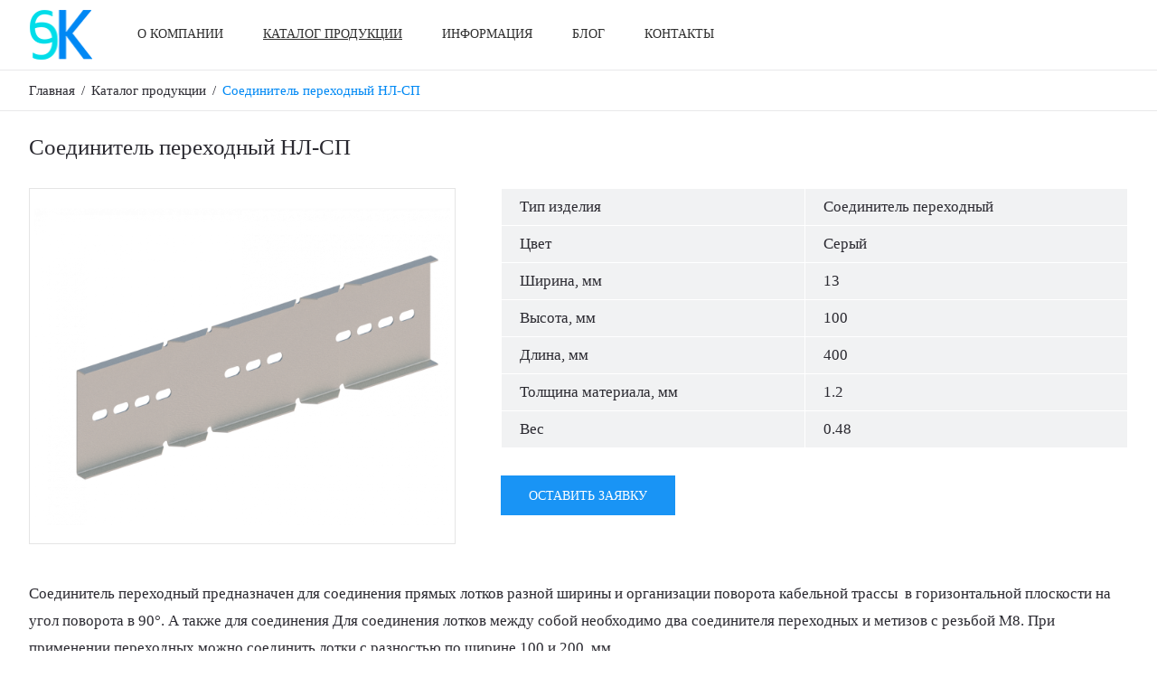

--- FILE ---
content_type: text/html; charset=UTF-8
request_url: https://elprod.by/catalog/soedinitel-perehodnyy-nl-sp/
body_size: 27050
content:
<!DOCTYPE html>
<html lang="ru" prefix="og: http://ogp.me/ns# article: http://ogp.me/ns/article#">
<head prefix="og: http://ogp.me/ns# fb: http://ogp.me/ns/fb# product: http://ogp.me/ns/product#">
	<title>Соединитель переходный НЛ-СП оптом и в розницу от производителя в Минске</title>
	<meta name="description" content="Соединитель переходный НЛ-СП служит для соединения прямых секций шириной 200-400мм и для поворота лотков в горизонтальной плоскости на угол 90°. Поворот выполняется изгибом соединителя по линии надрубов на боковых стенках.">
	<meta name="keywords" content="Соединитель переходный НЛ-СП, Соединитель НЛ-СП, НЛ-СП, купить">	<meta charset="utf-8">
	<meta name="viewport" content="width=device-width, initial-scale=1">
	<meta name="robots" content="index, follow">
		
	<link rel="stylesheet" type="text/css" media="all" href="/core/template/font_icons/font_icons.min.css">
	
	        <link rel="shortcut icon" href="/files/theme_design//favicon.png">
        
        
            <meta property="og:type" content="article">        <meta property="og:title" content="Соединитель переходный НЛ-СП оптом и в розницу от производителя в Минске">        <meta property="og:url" content="https://elprod.by/catalog/soedinitel-perehodnyy-nl-sp/">        <meta property="og:image" content="https://elprod.by/files/catalog/253ee89334477a8f07433fdf338de6a6.png">        <meta property="og:description" content="Соединитель переходный НЛ-СП служит для соединения прямых секций шириной 200-400мм и для поворота лотков в горизонтальной плоскости на угол 90°. Поворот выполняется изгибом соединителя по линии надрубов на боковых стенках.">        <meta property="article:published_time" content="2024-07-15 09:00:00" />        <meta property="article:modified_time " content="2024-07-15 09:00:00" />                    	
	<script src="/core/template/script/jquery-1.11.3.min.js"></script>
	
	        <meta name="google-site-verification" content="QLTBSiJkGIUaQM6nTiCzaus32oBHKGEd72RsFw8cjdk">
<meta name="yandex-verification" content="182ee1c06a5f51b4">
    
<style>@import url("/core/template/fonts/Roboto/style.css");:root {--iv_site_main_color_1: #0089f4;--iv_site_main_color_2: #fa2888;--iv_site_font_name: Roboto;--iv_site_font_color: #2b2a31;--iv_site_font_size: 17px;--iv_site_line_height: 30px;--iv_site_link_color: #0089f4;}*, *::before, *::after {box-sizing: border-box;}html, body {min-width: 320px;cursor: default;background: #ffffff;}html, body, input, textarea {color: var(--iv_site_font_color);font-family: var(--iv_site_font_name);font-size: var(--iv_site_font_size);line-height: var(--iv_site_line_height);}html, body, div, applet, object, iframe, blockquote, pre, abbr, acronym, address, big, input, textarea,cite, code, del, dfn, em, img, ins, kbd, q, s, samp, small, strike, sub, sup, tt, var, dd, dl, dt, fieldset, form, label, legend, caption {margin:0; padding:0; border:0; text-align:left;}a img, :link img, :visited img {border:0;}p {padding: 0px; margin: 0px;}table {border-collapse: collapse; border-spacing: 0;}td {vertical-align: top;}a {cursor: pointer;color: var(--iv_site_link_color);text-decoration: underline;}a:hover {text-decoration: none;}input, textarea, select {outline: none;}h1, h2, h3, h4, h5, h6 {margin: 0px;padding: 0px 0px 10px 0px;}h1 {font-size: 30px;line-height: 30px;}h2 {font-size: 25px;font-weight: 500;text-transform: uppercase;}h3 {font-size: 20px;line-height: 26px;}h4 {font-size: 18px;}h5 {font-size:16px;}h6 {font-size:14px;}table {width: 100%;border-top: 1px solid #e9edef;border-left: 1px solid #e9edef;}tr {background: #ffffff;}td {border-right: 1px solid #e9edef;border-bottom: 1px solid #e9edef;padding: 8px 30px;}ol {margin-top: 0px;margin-bottom: 0px;padding-left: 17px;}ul {margin: 0px;padding: 0px;list-style: none;}ul li {position: relative;padding-left: 18px;}ul li:before {content: "";position: absolute;width: 8px;height: 8px;border-radius: 4px;left: 0px;top: 12px;background: var(--iv_site_main_color_1);}.clear {clear: both; line-height: 0px; height: 0px; width: 0px; font-size: 0px;}.karkas {width: 1420px;margin: 0px auto;}.full_screen .karkas {width: auto;padding: 0px 50px;}.form_item {}.form_title {font-size: 16px;font-weight: 600;padding-bottom: 3px;}.form_title b {color: #e80000;}.form_input {position: relative;line-height: 0px;}.form_input input {width: 100%;font-size: 16px;background: #f1f1f5;box-shadow: 0 0 3px rgb(0 0 0 / 10%) inset;padding: 5px 15px;}.form_input.eye input {padding-right: 45px;}.form_input.eye span {position: absolute;top: 10px;right: 10px;font-size: 20px;cursor: pointer;}.form_textarea {line-height: 0px;}.form_textarea textarea {width: 100%;height: 150px;background: #f1f1f5;box-shadow: 0 0 3px rgb(0 0 0 / 10%) inset;padding: 10px 15px;font-size: 16px;line-height: 24px;resize: none;}.form_select {position: relative;min-height: 40px;}.form_select select {height: 40px;line-height: 40px;opacity: 0;position: absolute;width: 100%;cursor: pointer;left: 0px;}.form_select div {height: 40px;line-height: 40px;box-sizing: border-box;font-size: 15px;padding: 0px 36px 0px 20px;box-sizing: border-box;background: #f1f1f5;box-shadow: 0 0 3px rgb(0 0 0 / 10%) inset;overflow: hidden;}.form_select span {position: absolute;top: 5px;right: 11px;font-size: 17px;line-height: 30px;}.form_checkbox_box {height: 40px;padding-top: 10px;}.form_checkbox {position: relative;line-height: 20px;font-size: 16px;}.form_checkbox input {display: none;}.form_checkbox span {position: absolute;width: 16px;height: 16px;border-radius: 2px;top: 1px;left: 0px;border: 1px solid #2b2a31;}.form_checkbox span i {font-size: 10px;position: absolute;top: 2px;left: 2px;color: #ffffff;}.form_checkbox input+span+span, .form_checkbox input:checked+span {display: none;}.form_checkbox input:checked+span+span {display: block;background: #2b2a31;}.form_checkbox label {display: inline-block;position: relative;z-index: 1;padding-left: 24px;cursor: pointer;}.form_radio {position: relative;line-height: 20px;font-size: 16px;}.form_radio input {display: none;}.form_radio label {display: inline-block;padding-left: 30px;cursor: pointer;}.form_radio label:before {content: "";position: absolute;left: 0px;top: 1px;width: 18px;height: 18px;border: 1px solid var(--iv_site_font_color);background: #ffffff;border-radius: 9px;}.form_radio input:checked ~ label:after {content: "";position: absolute;left: 5px;top: 6px;width: 8px;height: 8px;background: var(--iv_site_font_color);border-radius: 4px;}.form_button {display: inline-block;line-height: 40px;text-align: center;border: 1px solid var(--iv_site_main_color_1);background: var(--iv_site_main_color_1);color: #ffffff;text-transform: uppercase;font-size: 14px;cursor: pointer;padding: 0px 30px;box-sizing: border-box;text-decoration: none;font-weight: 500;opacity: 0.9;}.form_button.white {background: #ffffff;color: var(--iv_site_font_color);border-color: var(--iv_site_font_color);opacity: 1;}.form_button:hover {opacity: 1;}.form_button.white:hover {background: var(--iv_site_main_color_1);border-color: var(--iv_site_main_color_1);color: #ffffff;}.form_stars {padding-top: 7px;height: 40px;}.form_phone_box {}.form_phone_plus {float: left;font-size: 26px;line-height: 40px;width: 25px;}.form_phone_code {float: left;width: 70px;}.form_phone_number {padding-left: 105px;}.iv_modal_background {position: fixed;background-color: rgba(0, 0, 0, 0.6);top: 0px;left: 0px;right: 0px;bottom: 0px;z-index: 900;}.iv_modal_wrap {position: absolute;z-index: 910;overflow-x: auto;}.iv_modal_wrap::-webkit-scrollbar {width: 6px;height: 6px;}.iv_modal_wrap::-webkit-scrollbar-thumb {background: #cecece;margin: 10px;}.iv_modal_wrap::-webkit-scrollbar-track {background: #efefef;}.iv_modal_wrap_block {display: block !important;}.iv_table_wrap {overflow-x: auto;}.iv_modal_box {display: none;position: relative;width: 450px;background: #ffffff;border: 1px solid #e2e2e2;}.iv_modal_close {position: absolute;right: 10px;top: 50%;margin-top: -15px;font-size: 20px;line-height: 30px;width: 30px;text-align: center;cursor: pointer;}.iv_modal_title {position: relative;font-size: 18px;line-height: 30px;color: var(--iv_site_font_color);padding: 7px 20px;border-bottom: 1px solid #e2e2e2;font-weight: 500;}.iv_modal_title div {text-align: center;}.iv_modal_content {padding: 20px;}@media screen and (max-width: 1460px) {.karkas {width: 1216px;}.full_screen .karkas {padding: 0px 40px;}}@media screen and (max-width: 1274px) {.karkas {width: 980px;}.full_screen .karkas {padding: 0px 30px;}}@media screen and (max-width: 1010px) {.karkas {width: 740px;}}@media screen and (max-width: 760px) {.karkas {width: 420px;}.iv_modal_wrap {width: 100%;padding: 10px 10px;}.iv_modal_box {width: auto;}.form_button {padding: 0px 25px;}.full_screen .karkas {padding: 0px 20px;}td {padding-left: 10px;padding-right: 10px;}}@media screen and (max-width: 440px) {.karkas, .full_screen .karkas {width: 100%;box-sizing: border-box;padding: 0px 10px;}}#formStars-input {overflow: hidden;*zoom: 1;position: relative;float: left;}#formStars-input input {filter: progid:DXImageTransform.Microsoft.Alpha(Opacity=0);opacity: 0;width: 22px;height: 20px;position: absolute;top: 0;z-index: 0;}#formStars-input label {height: 26px;width: 23px;float: right;cursor: pointer;margin-right: 10px;position: relative;z-index: 1;color: #b7b7b7;}#formStars-input label:hover, #formStars-input label:hover ~ label, #formStars-input input:checked ~ label {color: var(--iv_site_main_color_1);}#formStars-input label span {font-size: 20px;}#formStars-input #star-1 {left: 0px;}#formStars-input #star-2 {left: 32px;}#formStars-input #star-3 {left: 64px;}#formStars-input #star-4 {left: 96px;}#formStars-input #star-5 {left: 128px;} table {background: #f1f2f3;border-color: #ffffff;}tr:nth-child(1) {background: #f1f2f3;color: inherit;text-transform: none;text-align: left;font-weight: 400;}tr:nth-child(2n+2) {background: #f1f2f3;}tr {background: #f1f2f3;}td {padding: 5px 20px;vertical-align: middle;border-color: #ffffff;}.form_button {padding-top: 2px;}</style>
<style id="css-yes-rrjbktox2j">.hand {cursor: pointer;}#simplemodal-overlay {background-color:#000;}</style>
<style id="css-yes-85nkhabixd">.yes-85nkhabixd {border-bottom: 1px solid #e8e8ea;background: #ffffff;}.yes-85nkhabixd.dark {border-bottom: 0px;background: #2b2a31;}.yes-85nkhabixd .top_line_left {float: left;}.yes-85nkhabixd .top_line_right {float: right;}.yes-85nkhabixd .top_line_left .top_line_block {display: none;float: left;padding-right: 50px;}.yes-85nkhabixd .top_line_left .top_line_block.key_phone.mini {padding-right: 20px;}.yes-85nkhabixd .top_line_right .top_line_block {display: none;float: right;padding-left: 50px;}.yes-85nkhabixd .phone {display: inline-block;position: relative;font-size: 15px;color: var(--iv_site_font_color);text-decoration: none;font-weight: 500;padding: 10px 0px;margin-left: 20px;}.yes-85nkhabixd .phone:nth-child(1) {margin-left: 0px;}.yes-85nkhabixd.dark .phone {color: #ffffff;}.yes-85nkhabixd .phone:hover {text-decoration: underline;}.yes-85nkhabixd .phone span {position: relative;top: 2px;padding-right: 6px;font-size: 17px;}.yes-85nkhabixd .top_line_left .phone span {color: var(--iv_site_main_color_1);}.yes-85nkhabixd .top_line_right .phone span {color: var(--iv_site_main_color_2);}.yes-85nkhabixd .links {padding: 10px 0px;}.yes-85nkhabixd .links a {display: inline-block;margin-left: 11px;color: var(--iv_site_font_color);font-size: 19px;}.yes-85nkhabixd.dark .links a {color: #ffffff;}.yes-85nkhabixd .links a:nth-child(1) {margin-left: 0px;}.yes-85nkhabixd .email {display: block;position: relative;color: var(--iv_site_font_color);text-decoration: none;margin: 10px 0px;}.yes-85nkhabixd .top_line_left .email {font-size: 15px;}.yes-85nkhabixd .top_line_right .email {font-size: 12px;text-transform: uppercase;}.yes-85nkhabixd.dark .email {color: #ffffff;}.yes-85nkhabixd .email:hover {text-decoration: underline;}.yes-85nkhabixd .email span {position: relative;top: 2px;padding-right: 6px;font-size: 17px;}.yes-85nkhabixd .top_line_left .email span {color: var(--iv_site_main_color_1);}.yes-85nkhabixd .top_line_right .email span {color: var(--iv_site_main_color_2);}.yes-85nkhabixd .smm {margin: 10px 0px;}.yes-85nkhabixd .smm_text {float: left;color: var(--iv_site_font_color);margin-right: 12px;}.yes-85nkhabixd .top_line_left .smm_text {font-size: 15px;}.yes-85nkhabixd .top_line_right .smm_text {font-size: 12px;text-transform: uppercase;}.yes-85nkhabixd.dark .smm_text {color: #ffffff;}.yes-85nkhabixd .smm_list {float: left;line-height: 28px;padding-top: 2px;}.yes-85nkhabixd .smm_list a {display: inline-block;margin-left: 11px;color: var(--iv_site_font_color);font-size: 19px;}.yes-85nkhabixd.dark .smm_list a {color: #ffffff;}.yes-85nkhabixd .smm_list a:nth-child(1) {margin-left: 0px;}.yes-85nkhabixd .langs {padding: 10px 0px;}.yes-85nkhabixd .langs a, .yes-85nkhabixd .langs div.active {display: block;float: left;text-decoration: none;font-size: 14px;text-align: center;text-transform: uppercase;color: var(--iv_site_font_color);border: 1px solid var(--iv_site_font_color);border-radius: 50%;box-sizing: border-box;min-width: var(--iv_site_line_height);padding: 0px 5px;line-height: 28px;margin-left: 10px;}.yes-85nkhabixd.dark .langs a {color: #ffffff;border-color: #ffffff;}.yes-85nkhabixd .langs a:hover {color: var(--iv_site_main_color_2);border-color: var(--iv_site_main_color_2);}.yes-85nkhabixd .langs a:nth-child(1) {margin-left: 0px;}.yes-85nkhabixd .langs div:nth-child(1) {margin-left: 0px;}.yes-85nkhabixd .langs div.active {color: #ffffff;background: var(--iv_site_main_color_2);border: 1px solid var(--iv_site_main_color_2);}.yes-85nkhabixd .auth {position: relative;padding-left: 27px;margin: 10px 0px;}.yes-85nkhabixd .auth_icon {position: absolute;left: 0px;top: 50%;margin-top: -9px;}.yes-85nkhabixd .auth_icon span {position: absolute;color: var(--iv_site_main_color_2);font-size: 17px;}.yes-85nkhabixd .top_line_left .auth_icon span {color: var(--iv_site_main_color_1);}.yes-85nkhabixd .top_line_right .auth_icon span {color: var(--iv_site_main_color_2);}.yes-85nkhabixd .auth_link {float: left;color: var(--iv_site_font_color);cursor: pointer;text-decoration: none;}.yes-85nkhabixd .top_line_left .auth_link {font-size: 15px;}.yes-85nkhabixd .top_line_right .auth_link {font-size: 12px;text-transform: uppercase;}.yes-85nkhabixd.dark .auth_link {color: #ffffff;}.yes-85nkhabixd .auth_link:hover {text-decoration: underline;}.yes-85nkhabixd .auth_line {float: left;font-size: 12px;color: var(--iv_site_font_color);margin: 0px 3px;}.yes-85nkhabixd.dark .auth_line {color: #ffffff;}.yes-85nkhabixd .basket_box {display: block;position: relative;color: var(--iv_site_font_color);text-decoration: none;padding: 9px 0px 8px 42px;}.yes-85nkhabixd .top_line_left .basket_box {font-size: 15px;}.yes-85nkhabixd .top_line_right .basket_box {font-size: 12px;text-transform: uppercase;}.yes-85nkhabixd.dark .basket_box {color: #ffffff;background: #42414b;padding: 9px 20px 8px 62px;}.yes-85nkhabixd .basket_box:hover {text-decoration: underline;}.yes-85nkhabixd .basket_icon {display: block;position: absolute;height: 35px;width: 35px;text-align: center;border-radius: 17px;font-size: 16px;top: 7px;left: 0px;padding-top: 9px;line-height: 0px;color: #ffffff;}.yes-85nkhabixd .top_line_left .basket_icon {background: var(--iv_site_main_color_1);}.yes-85nkhabixd .top_line_right .basket_icon {background: var(--iv_site_main_color_2);}.yes-85nkhabixd.dark .basket_icon {left: 20px;}.yes-85nkhabixd .basket_box b {font-size: 17px;font-weight: bold;margin-left: 2px;}.yes-85nkhabixd .top_line_left .basket_box b {color: var(--iv_site_main_color_1);}.yes-85nkhabixd .top_line_right .basket_box b {color: var(--iv_site_main_color_2);}.yes-85nkhabixd .basket_currency {position: relative;font-size: 11px;margin-left: 3px;top: -4px;text-transform: uppercase;}.yes-85nkhabixd .top_line_left .basket_currency {color: var(--iv_site_main_color_1);}.yes-85nkhabixd .top_line_right .basket_currency {color: var(--iv_site_main_color_2);}.yes-85nkhabixd .favorites {display: block;position: relative;color: var(--iv_site_font_color);text-decoration: none;margin: 10px 0px;}.yes-85nkhabixd .top_line_left .favorites {font-size: 15px;}.yes-85nkhabixd .top_line_right .favorites {font-size: 12px;text-transform: uppercase;}.yes-85nkhabixd.dark .favorites {color: #ffffff;}.yes-85nkhabixd .favorites:hover {text-decoration: underline;}.yes-85nkhabixd .favorites b {margin-left: 1px;}.yes-85nkhabixd .favorites span {position: relative;top: 1px;padding-right: 6px;font-size: 17px;}.yes-85nkhabixd .top_line_left .favorites span {color: var(--iv_site_main_color_1);}.yes-85nkhabixd .top_line_right .favorites span {color: var(--iv_site_main_color_2);}.yes-85nkhabixd .call {display: block;position: relative;color: var(--iv_site_font_color);padding: 10px 0px;cursor: pointer;}.yes-85nkhabixd .top_line_left .call {font-size: 15px;}.yes-85nkhabixd .top_line_right .call {font-size: 12px;text-transform: uppercase;}.yes-85nkhabixd.dark .call {color: #ffffff;background: #42414b;padding: 10px 20px;}.yes-85nkhabixd .call:hover {text-decoration: underline;}.yes-85nkhabixd .call span {position: relative;top: 1px;padding-right: 10px;font-size: 17px;}.yes-85nkhabixd .top_line_left .call span {color: var(--iv_site_main_color_1);}.yes-85nkhabixd .top_line_right .call span {color: var(--iv_site_main_color_2);}.yes-85nkhabixd .currency_box {padding: 10px 0px;}.yes-85nkhabixd .currency_nazv {float: left;margin-right: 12px;}.yes-85nkhabixd .top_line_left .currency_nazv {font-size: 15px;color: var(--iv_site_main_color_1);}.yes-85nkhabixd .top_line_right .currency_nazv {font-size: 12px;text-transform: uppercase;color: var(--iv_site_main_color_2);}.yes-85nkhabixd .currency_select {float: left;}.yes-85nkhabixd .currency_select .form_select {min-height: 30px;}.yes-85nkhabixd .currency_select .form_select select {height: 30px;line-height: 30px;}.yes-85nkhabixd .currency_select .form_select div {height: 30px;line-height: 30px;background: none;box-shadow: none;color: var(--iv_site_font_color);padding: 0px 22px 0px 0px;}.yes-85nkhabixd .top_line_right .currency_select .form_select div {font-size: 12px;text-transform: uppercase;}.yes-85nkhabixd.dark .currency_select .form_select div {color: #ffffff;}.yes-85nkhabixd .currency_select .form_select div.up {text-transform: uppercase;}.yes-85nkhabixd .currency_select .form_select span {top: 0px;right: 0px;color: var(--iv_site_font_color);}.yes-85nkhabixd.dark .currency_select .form_select span {color: #ffffff;}.yes-85nkhabixd .city_box {padding: 10px 0px;}.yes-85nkhabixd .city_nazv {float: left;margin-right: 12px;}.yes-85nkhabixd.dark .city_nazv {color: #ffffff;}.yes-85nkhabixd .top_line_left .city_nazv {font-size: 15px;}.yes-85nkhabixd .top_line_right .city_nazv {font-size: 12px;text-transform: uppercase;color: var(--iv_site_main_color_2);}.yes-85nkhabixd .city_value {float: left;position: relative;padding-right: 22px;cursor: pointer;}.yes-85nkhabixd.dark .city_value {color: #ffffff;}.yes-85nkhabixd .top_line_left .city_value {font-size: 15px;}.yes-85nkhabixd .top_line_right .city_value {font-size: 12px;text-transform: uppercase;}.yes-85nkhabixd .city_value span {position: absolute;top: 0px;right: 0px;color: var(--iv_site_font_color);font-size: 17px;line-height: 30px;}.yes-85nkhabixd.dark .city_value span {color: #ffffff;}@media screen and (max-width: 1460px) {.yes-85nkhabixd .top_line_left .top_line_block {padding-right: 40px;}.yes-85nkhabixd .top_line_right .top_line_block {padding-left: 40px;}}@media screen and (max-width: 1274px) {.yes-85nkhabixd .top_line_left .top_line_block {padding-right: 30px;}.yes-85nkhabixd .top_line_right .top_line_block {padding-left: 30px;}}@media screen and (max-width: 1010px) {.yes-85nkhabixd .mob_hide {display: none;}.yes-85nkhabixd .currency_nazv {display: none;}.yes-85nkhabixd .auth_line, .yes-85nkhabixd .auth_link:nth-child(4) {display: none;}.yes-85nkhabixd .smm_text {display: none;}.yes-85nkhabixd .top_line_left .call, .yes-85nkhabixd .top_line_right .call {font-size: 0px;}.yes-85nkhabixd .call span {top: 6px;padding-right: 0px;}.yes-85nkhabixd .top_line_left .basket_box, .yes-85nkhabixd .top_line_right .basket_box {font-size: 0px;}.yes-85nkhabixd.dark .basket_box {background: none;padding: 9px 0px 8px 42px;}.yes-85nkhabixd.dark .basket_icon {left: 0px;}.yes-85nkhabixd .top_line_left .iv_basket_count, .yes-85nkhabixd .top_line_right .iv_basket_count {position: absolute;display: block;top: 3px;right: -8px;font-size: 12px;color: #ffffff;background: var(--iv_site_main_color_2);width: 22px;text-align: center;line-height: 22px;border-radius: 11px;}.yes-85nkhabixd .top_line_right .iv_basket_count {background: var(--iv_site_main_color_1);}.yes-85nkhabixd .iv_basket_summ, .yes-85nkhabixd .basket_currency {display: none;}.yes-85nkhabixd .top_line_left .basket_box, .yes-85nkhabixd .top_line_right .basket_box {font-size: 0px;}.yes-85nkhabixd .top_line_left .favorites, .yes-85nkhabixd .top_line_right .favorites {font-size: 0px;}.yes-85nkhabixd .top_line_left .favorites b {font-size: 15px;}.yes-85nkhabixd .top_line_right .favorites b {font-size: 12px;}}@media screen and (max-width: 760px) {.yes-85nkhabixd .top_line_left .top_line_block {padding-right: 20px;}.yes-85nkhabixd .top_line_right .top_line_block {padding-left: 20px;}.yes-85nkhabixd .phone {padding: 7px 0px;}.yes-85nkhabixd .links {padding: 7px 0px;}.yes-85nkhabixd .email {margin: 7px 0px;}.yes-85nkhabixd .smm {margin: 7px 0px;}.yes-85nkhabixd .langs {padding: 7px 0px;}.yes-85nkhabixd .auth {margin: 7px 0px;}.yes-85nkhabixd .basket_box, .yes-85nkhabixd.dark .basket_box {padding: 6px 0px 5px 42px;}.yes-85nkhabixd .favorites {margin: 7px 0px;}.yes-85nkhabixd .call {padding: 7px 0px;}.yes-85nkhabixd.dark .call {padding: 7px 20px;}.yes-85nkhabixd .currency_box {padding: 7px 0px;}} .yes-85nkhabixd .top_line_left .phone span, .yes-85nkhabixd .top_line_left .email span, .yes-85nkhabixd.dark .email {color: #4ac1ff;}.yes-85nkhabixd.dark .call {background: #0089f4;font-size: 14px;padding: 10px 30px;}.yes-85nkhabixd .top_line_right .call span {color: #ffffff;font-size: 18px;padding-right: 15px;}@media screen and (max-width: 1010px) {.yes-85nkhabixd.dark .call {font-size: 0px;padding: 10px 20px;}.yes-85nkhabixd .top_line_right .call span {padding-right: 0px;}}</style>
<style id="css-yes-cd53vkv82l">.yes-cd53vkv82l {border-bottom: 1px solid #e8e8ea;}.yes-cd53vkv82l .box {padding: 10px 0px;}.yes-cd53vkv82l .tab {display: table;width: 100%;}.yes-cd53vkv82l .td {display: table-cell;vertical-align: middle;}.yes-cd53vkv82l .td:nth-child(2) {width: 100%;}.yes-cd53vkv82l .logo {display: block;float: left;line-height: 0px;}.yes-cd53vkv82l .logo img {max-width: 150px;max-height: 75px;}.yes-cd53vkv82l .search {width: 250px;border-bottom: 1px solid #d7d6de;margin: 7px 0px;}.yes-cd53vkv82l .search .button {float: right;cursor: pointer;padding: 3px 0px;}.yes-cd53vkv82l .search .input {padding-right: 30px;line-height: 0px;}.yes-cd53vkv82l .search .input input {width: 100%;font: 14px/36px var(--iv_site_font_name);}.yes-cd53vkv82l .search_button {display: none;}.yes-cd53vkv82l .menu {float: left;margin: 11px 0px;padding-left: 80px;text-align: center;line-height: 0px;}.yes-cd53vkv82l .menu a {display: inline-block;color: #2f2f2f;font-size: 14px;text-transform: uppercase;text-decoration: none;margin-left: 60px;font-weight: 500;line-height: var(--iv_site_line_height);}.yes-cd53vkv82l .menu a:nth-child(1) {margin-left: 0px;}.yes-cd53vkv82l .menu a:hover {text-decoration: underline;}.yes-cd53vkv82l .menu a.active {text-decoration: underline;}.main_menu_box {float: right;}.yes-cd53vkv82l .main_menu_block {display: none;float: right;padding-left: 50px;}.yes-cd53vkv82l .main_menu_block:nth-last-child(2) {}.yes-cd53vkv82l .auth_box {position: relative;float: right;margin: 2px 0px;}.yes-cd53vkv82l .auth_icon {position: absolute;top: 5px;left: 0px;font-size: 38px;color: var(--iv_site_main_color_2);}.yes-cd53vkv82l .auth_links {font-size: 14px;line-height: 24px;text-transform: uppercase;padding: 0px 0px 0px 49px;}.yes-cd53vkv82l .auth_links span {text-decoration: underline;cursor: pointer;}.yes-cd53vkv82l .auth_links span:hover {text-decoration: none;}.yes-cd53vkv82l .auth_links a {color: var(--iv_site_font_color);}.yes-cd53vkv82l .auth_links a:hover {}.yes-cd53vkv82l .basket_box {display: block;position: relative;float: right;margin: 2px 0px;font-size: 14px;line-height: 22px;padding: 1px 0px 0px 58px;text-decoration: none;color: var(--iv_site_font_color);}.yes-cd53vkv82l .basket_box:hover {text-decoration: underline;}.yes-cd53vkv82l .basket_icon {display: block;position: absolute;top: 5px;left: 0px;font-size: 38px;color: var(--iv_site_main_color_2);}.yes-cd53vkv82l .basket_currency {position: relative;font-size: 11px;margin-left: 3px;top: -4px;text-transform: uppercase;}.yes-cd53vkv82l .basket_box b {font-size: 16px;}.yes-cd53vkv82l .favorite_box {position: relative;float: right;margin: 2px 0px;display: block;font-size: 14px;line-height: 22px;padding: 1px 0px 0px 51px;text-decoration: none;color: var(--iv_site_font_color);}.yes-cd53vkv82l .favorite_box:hover {text-decoration: underline;}.yes-cd53vkv82l .favorite_icon {position: absolute;top: 5px;left: 0px;font-size: 38px;color: var(--iv_site_main_color_2);}.yes-cd53vkv82l .favorite_box span {text-transform: uppercase;}.yes-cd53vkv82l .favorite_box b {font-size: 16px;}.yes-cd53vkv82l .menu_burger_box {display: none;float: right;padding: 12px 0px 12px 50px;}.yes-cd53vkv82l .menu_burger {position: relative;cursor: pointer;width: 35px;padding: 12px 0px;}.yes-cd53vkv82l .menu_burger span {display: block;height: 3px;background: var(--iv_site_font_color);}.yes-cd53vkv82l .menu_burger:before, .yes-cd53vkv82l .menu_burger:after {display: block;position: absolute;content: "";width: 100%;height: 3px;background: var(--iv_site_font_color);top: 0px;}.yes-cd53vkv82l .menu_burger:after {top: inherit;bottom: 0px;}.yes-cd53vkv82l .mobile_block {display: none;}@media screen and (max-width: 1460px) {.yes-cd53vkv82l .menu {padding-left: 50px;}.yes-cd53vkv82l .menu a {margin-left: 40px;}.yes-cd53vkv82l .search {width: 220px;}.yes-cd53vkv82l .menu_burger_box {padding-left: 40px;}.yes-cd53vkv82l .main_menu_block {padding-left: 40px;}}@media screen and (max-width: 1274px) {.yes-cd53vkv82l .menu {padding-left: 40px;}.yes-cd53vkv82l .menu a {margin-left: 30px;}.yes-cd53vkv82l .menu_burger_box {padding-left: 30px;}.yes-cd53vkv82l .search {width: 180px;}}@media screen and (max-width: 1010px) {.yes-cd53vkv82l .menu {display: none;}.yes-cd53vkv82l .main_menu_block {padding-left: 30px;}.yes-cd53vkv82l .auth_box {margin: 7px 0px;}.yes-cd53vkv82l .auth_links {font-size: 0px;line-height: 0px;padding: 0px;height: 37px;width: 28px;}.yes-cd53vkv82l .auth_links .mob {display: block;position: absolute;height: 37px;width: 28px;}.yes-cd53vkv82l .auth_icon {top: 3px;font-size: 32px;}.yes-cd53vkv82l .basket_box {font-size: 0px;line-height: 0px;padding: 0px;height: 37px;width: 36px;margin: 7px 0px;}.yes-cd53vkv82l .basket_box b, .yes-cd53vkv82l .basket_box span {display: none;}.yes-cd53vkv82l .basket_box span.basket_icon, .yes-cd53vkv82l .basket_box span.basket_icon span {display: block;font-size: 32px;}.yes-cd53vkv82l .basket_box .iv_basket_count {display: block;position: absolute;top: -8px;right: -15px;font-size: 12px;color: #ffffff;background: var(--iv_site_main_color_1);width: 22px;text-align: center;line-height: 22px;border-radius: 11px;}.yes-cd53vkv82l .favorite_box {font-size: 0px;line-height: 0px;padding: 0px;height: 37px;width: 32px;margin: 7px 0px;}.yes-cd53vkv82l .favorite_box b, .yes-cd53vkv82l .favorite_box span {display: none;}.yes-cd53vkv82l .favorite_box span.favorite_icon, .yes-cd53vkv82l .favorite_box span.favorite_icon span {display: block;font-size: 32px;}}@media screen and (max-width: 760px) {.yes-cd53vkv82l .main_menu_box .search {display: none;}.yes-cd53vkv82l .search_button {display: block;font-size: 28px;margin: 11px 0px;}.yes-cd53vkv82l .box.full .karkas {position: relative;}.yes-cd53vkv82l .box.full .mobile_block {display: block;height: 49px;border-top: 1px solid #e8e8ea;margin-top: 10px;}.yes-cd53vkv82l .box.full .search_button {display: none;}.yes-cd53vkv82l .box.full .key_search {padding: 0px;}.yes-cd53vkv82l .box.full .search {display: block;position: absolute;width: 100%;left: 0px;bottom: -57px;box-sizing: border-box;margin: 0px;border: 0px;}.yes-cd53vkv82l .box.full .search .input {padding-right: 34px;}.yes-cd53vkv82l .box.full .search .button {padding: 0px;width: 34px;line-height: 34px;text-align: center;background: var(--iv_site_main_color_1);color: #ffffff;}.yes-cd53vkv82l .box.full .search .input input {background: #f1f1f5;box-shadow: 0 0 3px rgb(0 0 0 / 10%) inset;line-height: 34px;padding: 0px 15px;box-sizing: border-box;}.yes-cd53vkv82l .menu_burger_box {padding-top: 13px;padding-bottom: 13px;}.yes-cd53vkv82l .menu_burger {padding: 11px 0px;}}@media screen and (max-width: 440px) {.yes-cd53vkv82l .box.full .search {padding: 0px 10px;bottom: -49px;}.yes-cd53vkv82l .box {padding: 7px 0px;}.yes-cd53vkv82l .box.full .mobile_block {height: 42px;margin-top: 7px;}.yes-cd53vkv82l .logo img {max-width: 140px;}.yes-cd53vkv82l .auth_icon, .yes-cd53vkv82l .basket_box span.basket_icon span, .yes-cd53vkv82l .favorite_box span.favorite_icon span {font-size: 28px;}.yes-cd53vkv82l .menu_burger_box {padding-left: 20px;}.yes-cd53vkv82l .main_menu_block {padding-left: 15px;}.yes-cd53vkv82l .basket_box {width: 46px;}.yes-cd53vkv82l .basket_box .iv_top_basket_count {top: -6px;right: 0px;}.yes-cd53vkv82l .basket_box .iv_basket_count {right: 1px;}} .yes-cd53vkv82l .box {padding: 11px 0px;}@media screen and (max-width: 440px) {.yes-cd53vkv82l .box {padding: 7px 0px;}}</style>
<style id="css-yes-pc27os2zae">.yes-pc27os2zae > .karkas {width: auto;}.yes-pc27os2zae .iv_center {text-align: center;}.yes-pc27os2zae .content_left {float: left;width: 250px;border-right: 1px solid #e8e8ea;padding: 0px 10px 0px 0px;}.yes-pc27os2zae .content_right {padding-left: 290px;}.yes-pc27os2zae .content_left.swim_scroll .swim_scroll_box {border-right: 1px solid #e8e8ea;padding: 0px 10px 0px 0px;}.yes-pc27os2zae .left_filter_box {border-bottom: 1px solid #e8e8ea;}.yes-pc27os2zae .left_filter_title {position: relative;text-transform: uppercase;font-weight: 500;font-size: 16px;padding: 10px 20px 10px 0px;cursor: pointer;}.yes-pc27os2zae .left_filter_title b {color: #919899;font-size: 14px;font-weight: normal;margin-left: 5px;position: relative;top: -1px;}.yes-pc27os2zae .left_filter_box.open b {display: none;}.yes-pc27os2zae .left_filter_title span {position: absolute;display: block;right: 5px;top: 50%;margin-top: -10px;font-size: 20px;}.yes-pc27os2zae .left_filter_box span.fa-regular.fa-angle-down, .yes-pc27os2zae .left_filter_box.open span.fa-regular.fa-angle-right {display: none;}.yes-pc27os2zae .left_filter_box.open span.fa-regular.fa-angle-down {display: block;}.yes-pc27os2zae .left_filter_block {display: none;padding-bottom: 10px;}.yes-pc27os2zae .left_filter_box.open .left_filter_block {display: block;}.yes-pc27os2zae .left_filter_list {max-height: 250px;overflow-x: auto;}.yes-pc27os2zae .left_filter_list::-webkit-scrollbar {width: 6px;height: 6px;}.yes-pc27os2zae .left_filter_list::-webkit-scrollbar-thumb {background: #cecece;border-radius: 10px;margin: 10px;}.yes-pc27os2zae .left_filter_list::-webkit-scrollbar-track {background: #efefef;border-radius: 10px;}.yes-pc27os2zae .left_filter_item {float: left;width: 100%;margin-bottom: 6px;}.yes-pc27os2zae .left_filter_list.double .left_filter_item {width: 50%;}.yes-pc27os2zae .left_filter_item label i {display: inline-block;font-style: normal;font-size: 12px;line-height: 18px;}.yes-pc27os2zae .left_filter_range {padding: 23px 0px 6px 0px;}.yes-pc27os2zae .iv_pjax_hover {background: #fff none repeat scroll 0 0;bottom: 0;left: 0;opacity: 0.6;position: fixed;right: 0;top: 0;z-index: 1000;display: none;}.yes-pc27os2zae .left_filter_button {text-align: center;}.yes-pc27os2zae .left_filter_button .form_button {line-height: 36px;padding: 0px 30px;margin-top: 20px;}.yes-pc27os2zae .left_filter_button .mobile {display: none;}.yes-pc27os2zae .left_filter_button_mobile {display: none;}.yes-pc27os2zae .quick_filter_box {padding-bottom: 15px;}.yes-pc27os2zae .quick_filter_item {float: left;}.yes-pc27os2zae .quick_filter_item label {display: block;position: relative;line-height: 24px;font-size: 14px;border: 1px solid #ededed;padding: 0px 28px 0px 9px;margin-right: 10px;cursor: pointer;}.yes-pc27os2zae .quick_filter_item label span {position: absolute;top: 4px;right: 8px;font-size: 16px;}.yes-pc27os2zae .quick_filter_item label:hover {border-color: var(--iv_site_font_color);}.yes-pc27os2zae .iv_mobile_filter_box {display: block;}.yes-pc27os2zae .iv_mobile_menu_title_box {display: none;}.yes-pc27os2zae .full_screen .content_left {float: none;width: auto;border: 0px;padding: 0px;}.yes-pc27os2zae .full_screen .content_right {float: none;width: auto;padding-left: 0px;}.yes-pc27os2zae .full_screen .iv_left_menu {display: none;}.yes-pc27os2zae .full_screen .iv_mobile_filter_box {display: none;}.yes-pc27os2zae .full_screen .left_filter_button_mobile {display: none;}.yes-pc27os2zae .top_filter_box {float: left;position: relative;}.yes-pc27os2zae .top_filter_title {position: relative;text-transform: uppercase;font-weight: 500;font-size: 16px;padding-right: 25px;margin: 0px 30px 10px 0px;cursor: pointer;}.yes-pc27os2zae .top_filter_title b {color: #919899;font-size: 14px;font-weight: normal;margin-left: 5px;position: relative;top: -1px;}.yes-pc27os2zae .top_filter_title span {position: absolute;display: block;right: 5px;top: 7px;font-size: 15px;}.yes-pc27os2zae .top_filter_block {display: none;position: absolute;top: 30px;left: -16px;background: #ffffff;width: 222px;z-index: 10;padding: 10px 0px 4px 0px;border: 1px solid #e8e8ea;}.yes-pc27os2zae .top_filter_box.open .top_filter_block {display: block;}.yes-pc27os2zae .top_filter_list {max-height: 260px;overflow-x: auto;padding: 0px 15px 0px 15px;}.yes-pc27os2zae .top_filter_list::-webkit-scrollbar {width: 6px;height: 6px;}.yes-pc27os2zae .top_filter_list::-webkit-scrollbar-thumb {background: #cecece;border-radius: 10px;margin: 10px;}.yes-pc27os2zae .top_filter_list::-webkit-scrollbar-track {background: #efefef;border-radius: 10px;}.yes-pc27os2zae .top_filter_item {float: left;width: 100%;margin-bottom: 6px;}.yes-pc27os2zae .top_filter_list.double .top_filter_item {width: 50%;}.yes-pc27os2zae .top_filter_item label i {display: inline-block;font-style: normal;font-size: 12px;line-height: 18px;}.yes-pc27os2zae .top_filter_button {float: left;border-left: 1px solid #e8e8ea;padding-left: 30px;margin-bottom: 10px;}.yes-pc27os2zae .top_filter_button div {position: relative;padding-left: 30px;cursor: pointer;}.yes-pc27os2zae .top_filter_button div span {display: block;position: absolute;top: 6px;left: 0px;}.yes-pc27os2zae .iv_big_filter_wrap {position: fixed;top: 0px;left: 0px;right: 0px;bottom: 0px;z-index: 100;background-color: rgba(0, 0, 0, 0.6);overflow-x: auto;}.yes-pc27os2zae .iv_big_filter_wrap .iv_mobile_filter_box {position: absolute;min-height: 100%;background: #ffffff;width: 360px;padding: 6px 20px 30px 20px;}.yes-pc27os2zae .iv_big_filter_close {position: absolute;top: 0px;left: 360px;cursor: pointer;color: #ffffff;padding: 14px 20px;font-size: 32px;}.yes-pc27os2zae .iv_list_box {}.yes-pc27os2zae .iv_count_2 .iv_item {float: left;width: 50%;margin-right: 0px;padding-right: 10px;}.yes-pc27os2zae .iv_count_2 .iv_item:nth-child(2n+2) {padding: 0px 0px 0px 10px;}.yes-pc27os2zae .iv_count_2 .iv_item:nth-child(1), .yes-pc27os2zae .iv_count_2 .iv_item:nth-child(2) {margin-top: 0px;}.yes-pc27os2zae .iv_count_3 .iv_item {float: left;width: 32%;margin: 40px 2% 0px 0px;}.yes-pc27os2zae .iv_count_3 .iv_item:nth-child(3n+3) {margin-right: 0px;}.yes-pc27os2zae .iv_count_3 .iv_item:nth-child(1), .yes-pc27os2zae .iv_count_3 .iv_item:nth-child(2), .yes-pc27os2zae .iv_count_3 .iv_item:nth-child(3) {margin-top: 0px;}.yes-pc27os2zae .iv_count_4 .iv_item {float: left;width: 23.5%;margin: 40px 2% 0px 0px;}.yes-pc27os2zae .iv_count_4 .iv_item:nth-child(4n+4) {margin-right: 0px;}.yes-pc27os2zae .iv_count_4 .iv_item:nth-child(1), .yes-pc27os2zae .iv_count_4 .iv_item:nth-child(2), .yes-pc27os2zae .iv_count_4 .iv_item:nth-child(3), .yes-pc27os2zae .iv_count_4 .iv_item:nth-child(4) {margin-top: 0px;}.yes-pc27os2zae .iv_count_5 .iv_item {float: left;width: 18.4%;margin: 40px 2% 0px 0px;}.yes-pc27os2zae .iv_count_5 .iv_item:nth-child(5n+5) {margin-right: 0px;}.yes-pc27os2zae .iv_count_5 .iv_item:nth-child(1), .yes-pc27os2zae .iv_count_5 .iv_item:nth-child(2), .yes-pc27os2zae .iv_count_5 .iv_item:nth-child(3), .yes-pc27os2zae .iv_count_5 .iv_item:nth-child(4), .yes-pc27os2zae .iv_count_5 .iv_item:nth-child(5) {margin-top: 0px;}@media screen and (max-width: 1460px) {.yes-pc27os2zae .content_right {padding-left: 280px;}.yes-pc27os2zae .iv_count_5 .iv_item {width: 23.5%;}.yes-pc27os2zae .iv_count_5 .iv_item:nth-child(5n+5) {margin-right: 2%;}.yes-pc27os2zae .iv_count_5 .iv_item:nth-child(4n+4) {margin-right: 0px;}.yes-pc27os2zae .iv_count_5 .iv_item:nth-child(5) {margin-top: 40px;}}@media screen and (max-width: 1274px) {.yes-pc27os2zae .content_left {width: 230px;}.yes-pc27os2zae .content_right {padding-left: 260px;}.yes-pc27os2zae .iv_count_3 .iv_item {width: 50%;margin-right: 0px;padding-right: 10px;}.yes-pc27os2zae .iv_count_3 .iv_item:nth-child(2n+2) {padding: 0px 0px 0px 10px;}.yes-pc27os2zae .iv_count_3 .iv_item:nth-child(3) {margin-top: 40px;}.yes-pc27os2zae .iv_count_4 .iv_item {width: 32%;}.yes-pc27os2zae .iv_count_4 .iv_item:nth-child(4n+4) {margin-right: 2%;}.yes-pc27os2zae .iv_count_4 .iv_item:nth-child(3n+3) {margin-right: 0px;}.yes-pc27os2zae .iv_count_4 .iv_item:nth-child(4) {margin-top: 40px;}}@media screen and (max-width: 1010px) {.yes-pc27os2zae .content_left {float: none;width: auto;border: 0px;padding: 0px;}.yes-pc27os2zae .content_right {padding-left: 0px;}.yes-pc27os2zae .iv_left_menu {display: none;}.yes-pc27os2zae .iv_mobile_filter_box {display: none;position: fixed;background: #ffffff;top: 0px;bottom: 0px;left: 0px;right: 0px;z-index: 100;overflow-y: auto;}.yes-pc27os2zae .iv_mobile_menu_title_box {display: block;height: 44px;background: #000000;}.yes-pc27os2zae .iv_mobile_menu_close {position: absolute;font-size: 26px;line-height: 44px;right: 0px;color: #ffffff;padding: 0px 10px;cursor: pointer;}.yes-pc27os2zae .iv_mobile_menu_title {position: relative;float: left;color: #ffffff;font-size: 18px;line-height: 44px;margin: 0px 10px;font-weight: 500;}.yes-pc27os2zae .iv_mobile_filter_content {padding: 0px 10px;}.yes-pc27os2zae .left_filter_button .mobile {display: inline-block;}.yes-pc27os2zae .left_filter_button_mobile, .yes-pc27os2zae .full_screen .left_filter_button_mobile {display: block;padding-bottom: 10px;}.yes-pc27os2zae .left_filter_button_mobile div {display: inline-block;position: relative;padding: 0px 0px 0px 30px;cursor: pointer;}.yes-pc27os2zae .left_filter_button_mobile div span {position: absolute;font-size: 18px;top: 6px;left: 0px;}.yes-pc27os2zae .quick_filter_box {display: none;}.yes-pc27os2zae .top_filter_karkas {display: none;}.yes-pc27os2zae .iv_count_2 .iv_item {float: none;width: auto;padding: 0px;}.yes-pc27os2zae .iv_count_2 .iv_item:nth-child(2n+2) {padding: 0px;}.yes-pc27os2zae .iv_count_2 .iv_item:nth-child(2) {margin-top: 40px;}.yes-pc27os2zae .iv_count_4 .iv_item {width: 50%;margin-right: 0px;padding-right: 10px;}.yes-pc27os2zae .iv_count_4 .iv_item:nth-child(2n+2) {padding: 0px 0px 0px 10px;}.yes-pc27os2zae .iv_count_4 .iv_item:nth-child(4n+4) {margin-right: 0px;}.yes-pc27os2zae .iv_count_4 .iv_item:nth-child(3) {margin-top: 40px;}.yes-pc27os2zae .iv_count_5 .iv_item {width: 32%;}.yes-pc27os2zae .iv_count_5 .iv_item:nth-child(4n+4), .yes-pc27os2zae .iv_count_5 .iv_item:nth-child(5n+5) {margin-right: 2%;}.yes-pc27os2zae .iv_count_5 .iv_item:nth-child(3n+3) {margin-right: 0px;}.yes-pc27os2zae .iv_count_5 .iv_item:nth-child(4) {margin-top: 40px;}}@media screen and (max-width: 760px) {.yes-pc27os2zae .iv_count_3 .iv_item {float: none;width: auto;padding: 0px;}.yes-pc27os2zae .iv_count_3 .iv_item:nth-child(2n+2) {padding: 0px;}.yes-pc27os2zae .iv_count_3 .iv_item:nth-child(2) {margin-top: 40px;}.yes-pc27os2zae .iv_count_5 .iv_item {width: 50%;margin-right: 0px;padding-right: 10px;}.yes-pc27os2zae .iv_count_5 .iv_item:nth-child(2n+2) {padding: 0px 0px 0px 10px;}.yes-pc27os2zae .iv_count_5 .iv_item:nth-child(4n+4), .yes-pc27os2zae .iv_count_5 .iv_item:nth-child(5n+5) {margin-right: 0px;}.yes-pc27os2zae .iv_count_5 .iv_item:nth-child(3) {margin-top: 40px;}}@media screen and (max-width: 440px) {.yes-pc27os2zae .iv_count_4 .iv_item {float: none;width: auto;padding: 0px;}.yes-pc27os2zae .iv_count_4 .iv_item:nth-child(2n+2) {padding: 0px;}.yes-pc27os2zae .iv_count_4 .iv_item:nth-child(2) {margin-top: 40px;}.yes-pc27os2zae .iv_count_5 .iv_item {float: none;width: auto;padding: 0px;}.yes-pc27os2zae .iv_count_5 .iv_item:nth-child(2n+2) {padding: 0px;}.yes-pc27os2zae .iv_count_5 .iv_item:nth-child(2) {margin-top: 40px;}}</style>
<style id="css-yes-39zncs8bcg">.yes-39zncs8bcg {border-bottom: 1px solid #e8e8ea;}.yes-39zncs8bcg .box {font-size: 15px;line-height: 20px;padding: 12px 0px;}.yes-39zncs8bcg .breadcrumb_box {}.yes-39zncs8bcg .breadcrumb_box a {color: var(--iv_site_font_color);text-decoration: none;}.yes-39zncs8bcg .breadcrumb_box a:hover {text-decoration: underline;}.yes-39zncs8bcg b {font-weight: 500;color: var(--iv_site_main_color_1);}.yes-39zncs8bcg .breadcrumb_box span {margin: 0px 3px;}@media screen and (max-width: 760px) {.yes-39zncs8bcg {display: none;}}</style>
<style id="css-yes-i1ebzl3soe">.yes-i1ebzl3soe.dark {color: #ffffff;background: #2b2a31;}.yes-i1ebzl3soe .iv_title {font-size: 25px;line-height: 35px;}.yes-i1ebzl3soe .iv_title div {text-align: inherit;}.yes-i1ebzl3soe .iv_title h1 {padding: 0px;font-weight: inherit;font-size: inherit;}.yes-i1ebzl3soe .iv_title.center {text-align: center;}.yes-i1ebzl3soe .iv_title.right {text-align: right;}@media screen and (max-width: 1274px) {.yes-i1ebzl3soe .iv_title {font-size: 20px;line-height: 30px;font-weight: 500;}}</style>
<style id="css-no-31akc771s8">.no-31akc771s8 .product_page_left {float: left;width: 542px;}.no-31akc771s8 .product_page_right {float: right;width: 798px;}.no-31akc771s8 .product_page_gallery_pics {padding: 0px 45px;position: relative;margin-top: 15px;}.no-31akc771s8 .product_page_gallery_pics ul li:before {display: none;}.no-31akc771s8 .product_page_gallery_pics_item {line-height: 0px;width: 90px;cursor: pointer;}.no-31akc771s8 .product_page_gallery_pics_item img {width: 100%;}.no-31akc771s8 .product_page_gallery_picture {line-height: 0px;width: 542px;position: relative;line-height: 0px;border: 1px solid #e5e5e5;box-sizing: border-box;}.no-31akc771s8 .product_page_gallery_picture img {width: 100%;}.no-31akc771s8 .product_page_content.vertical .product_page_left {width: 670px;}.no-31akc771s8 .product_page_content.vertical .product_page_right {width: 670px;}.no-31akc771s8 .product_page_content.vertical .product_page_gallery_pics {float: left;padding: 45px 0px;margin: 0px;}.no-31akc771s8 .product_page_content.vertical .product_page_gallery_picture {float: right;}.no-31akc771s8 .jcarousel {position: relative;overflow: hidden;width: 452px;}.no-31akc771s8 .jcarousel img {display: block;}.no-31akc771s8 .jcarousel ul {width: 10000em;height: 100%;position: relative;list-style: none;margin: 0;padding: 0;}.no-31akc771s8 .jcarousel li {float: left;padding-left: 0px;background: 0px;margin-right: 16px;}.no-31akc771s8 .jcarousel-prev, .no-31akc771s8 .jcarousel-next {position: absolute;width: 30px;top: 0px;bottom: 0px;left: 0px;background: rgba(0, 0, 0, 0.11);cursor: pointer;font-size: 20px;color: #ffffff;}.no-31akc771s8 .jcarousel-next {left: auto;right: 0px;}.no-31akc771s8 .jcarousel-prev span, .no-31akc771s8 .jcarousel-next span {position: absolute;top: 50%;left: 50%;margin: -10px 0px 0px -5px;}.no-31akc771s8 .jcarousel-prev:hover, .no-31akc771s8 .jcarousel-next:hover {background-color: rgba(0, 0, 0, 0.3);}.no-31akc771s8 .jcarousel-prev.inactive, .no-31akc771s8 .jcarousel-next.inactive {opacity: .5;cursor: default;}.no-31akc771s8 .jcarousel-prev.inactive:hover, .no-31akc771s8 .jcarousel-next.inactive:hover {background: rgba(0, 0, 0, 0.11);}.no-31akc771s8 .product_page_content.vertical .jcarousel {width: 90px;height: 362px;}.no-31akc771s8 .product_page_content.vertical .jcarousel ul {width: 100%;height: 10000em;}.no-31akc771s8 .product_page_content.vertical .jcarousel li {margin: 0px 0px 16px 0px;}.no-31akc771s8 .product_page_content.vertical .jcarousel-prev, .no-31akc771s8 .product_page_content.vertical .jcarousel-next {width: 90px;height: 30px;bottom: auto;line-height: 30px;text-align: center;}.no-31akc771s8 .product_page_content.vertical .jcarousel-next {top: auto;right: auto;bottom: 0px;}.no-31akc771s8 .product_gallery_mobile {display: none;}.no-31akc771s8 .button {padding-top: 30px;}@media screen and (max-width: 1460px) {.no-31akc771s8 .product_page_left {width: 472px;}.no-31akc771s8 .product_page_right {width: 694px;}.no-31akc771s8 .product_page_gallery_picture {width: 472px;}.no-31akc771s8 .product_page_content.vertical .product_page_left {width: 592px;}.no-31akc771s8 .product_page_content.vertical .product_page_right {width: 574px;}.no-31akc771s8 .jcarousel {width: 382px;}.no-31akc771s8 .product_page_content.vertical .jcarousel {height: 304px;}}@media screen and (max-width: 1274px) {.no-31akc771s8 .product_page_left, .no-31akc771s8 .product_page_content.vertical .product_page_left {width: 432px;}.no-31akc771s8 .product_page_right, .no-31akc771s8 .product_page_content.vertical .product_page_right {width: 518px;}.no-31akc771s8 .product_page_gallery_picture {width: 432px;}.no-31akc771s8 .product_page_content.vertical .product_page_gallery_picture {float: none;}.no-31akc771s8 .product_page_content.vertical .product_page_gallery_pics {float: none;padding: 0px 45px;margin: 15px 0px 0px 0px;}.no-31akc771s8 .jcarousel {width: 342px;}.no-31akc771s8 .product_page_content.vertical .jcarousel {width: 342px;height: auto;}.no-31akc771s8 .product_page_content.vertical .jcarousel ul {width: 10000em;height: 100%;}.no-31akc771s8 .product_page_content.vertical .jcarousel li {margin: 0px 16px 0px 0px;}.no-31akc771s8 .product_page_content.vertical .jcarousel-prev, .no-31akc771s8 .product_page_content.vertical .jcarousel-next {width: 30px;height: auto;bottom: 0px;line-height: 30px;text-align: center;}.no-31akc771s8 .product_page_content.vertical .jcarousel-next {top: 0px;right: 0px;}}@media screen and (max-width: 1010px) {.no-31akc771s8 .product_page_left {display: none;}.no-31akc771s8 .product_page_right, .no-31akc771s8 .product_page_content.vertical .product_page_right{float: none;width: auto;}.no-31akc771s8 .product_gallery_mobile {display: block;}.no-31akc771s8 .product_gallery_mobile_in {padding: 25px 0px 60px 0px;border-bottom: 1px solid #e8e8ea;}.no-31akc771s8 .product_gallery_mobile_picture {padding: 25px 0px 30px 0px;border-bottom: 1px solid #e8e8ea;}.no-31akc771s8 .product_gallery_mobile_item, .no-31akc771s8 .product_gallery_mobile_picture {line-height: 0px;}.no-31akc771s8 .product_gallery_mobile_item img, .no-31akc771s8 .product_gallery_mobile_picture img {width: 100%;}}</style>
<style id="css-yes-zj9vv6aldw">.yes-zj9vv6aldw.dark {color: #ffffff;background: #2b2a31;}.yes-zj9vv6aldw .box {}</style>
<style id="css-yes-5ra8pltmqj">.yes-5ra8pltmqj {border-top: 1px solid #e8e8ea;background: #ffffff;}.yes-5ra8pltmqj .dark {border-top: 0px;background: #2b2a31;color: #ffffff;}.yes-5ra8pltmqj .box {padding: 40px 0px;}.yes-5ra8pltmqj .block_left {float: left;padding-right: 50px;}.yes-5ra8pltmqj .block_right {float: left;padding-right: 30px;}.yes-5ra8pltmqj .block_nazv {text-transform: uppercase;font-weight: bold;}.yes-5ra8pltmqj .block_info {font-size: 15px;line-height: 24px;padding-top: 15px;}.yes-5ra8pltmqj .block_contact {padding-top: 15px;}.yes-5ra8pltmqj .block_contact div {margin-top: 5px;font-size: 16px;line-height: 24px;}.yes-5ra8pltmqj .block_contact div:nth-child(1) {margin-top: 0px;}.yes-5ra8pltmqj .block_contact .phone a {color: var(--iv_site_font_color);text-decoration: none;}.yes-5ra8pltmqj .dark .block_contact .phone a {color: #ffffff;}.yes-5ra8pltmqj .block_contact .phone a:hover {text-decoration: underline;}.yes-5ra8pltmqj .block_contact .email a {color: var(--iv_site_link_color);}.yes-5ra8pltmqj .block_contact .icon {position: relative;padding-left: 27px;}.yes-5ra8pltmqj .block_contact .icon span {display: block;position: absolute;top: 3px;left: 0px;font-size: 18px;}.yes-5ra8pltmqj .block_links {padding-top: 15px;}.yes-5ra8pltmqj .block_links div {font-size: 16px;line-height: 24px;margin-top: 12px;}.yes-5ra8pltmqj .block_links div:nth-child(1) {margin-top: 0px;}.yes-5ra8pltmqj .block_links a {color: var(--iv_site_font_color);text-decoration: none;}.yes-5ra8pltmqj .dark .block_links a {color: #ffffff;}.yes-5ra8pltmqj .block_links a:hover {text-decoration: underline;}.yes-5ra8pltmqj .block_links div.social {position: relative;padding-left: 25px;}.yes-5ra8pltmqj .block_links div.social span {display: block;position: absolute;left: 0px;top: 2px;font-size: 20px;}@media screen and (max-width: 1010px) {.yes-5ra8pltmqj .block_left, .yes-5ra8pltmqj .block_right {width: 50% !important;}.yes-5ra8pltmqj .block_clear {clear: both;line-height: 0px;height: 0px;width: 0px;font-size: 0px;}.yes-5ra8pltmqj .block_right:nth-child(4), .yes-5ra8pltmqj .block_right:nth-child(5) {padding-top: 40px;}}@media screen and (max-width: 760px) {.yes-5ra8pltmqj .box {padding: 30px 0px;}.yes-5ra8pltmqj .block_left {float: none;width: 100% !important;padding: 0px;}.yes-5ra8pltmqj .block_right, .yes-5ra8pltmqj .block_right:nth-child(4), .yes-5ra8pltmqj .block_right:nth-child(5) {float: none;width: 100% !important;padding: 30px 0px 0px 0px;}.yes-5ra8pltmqj .block_links div {margin-top: 7px;}.yes-5ra8pltmqj .block_contact, .yes-5ra8pltmqj .block_info, .yes-5ra8pltmqj .block_links {padding-top: 8px;}}</style>
<style id="css-no-9m9nu96xd2">.no-9m9nu96xd2 {}.no-9m9nu96xd2 .footer_box {padding: 20px 0px;}.no-9m9nu96xd2 .footer_copy {float: left;font-size: 13px;line-height: 24px;}.no-9m9nu96xd2 .footer_copy span {color: var(--iv_site_link_color);text-transform: uppercase;}.no-9m9nu96xd2 .footer_it {float: right;}.no-9m9nu96xd2 .footer_it_link {display: block;float: left;font-size: 13px;line-height: 24px;color: var(--iv_site_font_color);;text-decoration: none;}.no-9m9nu96xd2 .footer_it_link:hover {text-decoration: underline;}.no-9m9nu96xd2 .footer_it_defis {float: left;font-size: 13px;line-height: 24px;color: var(--iv_site_font_color);margin: 0px 5px;}.no-9m9nu96xd2 .footer_it_web {display: block;float: left;line-height: 0px;margin-top: 4px;}@media screen and (max-width: 760px) {.no-9m9nu96xd2 .footer_copy {float: none;}.no-9m9nu96xd2 .footer_it {float: none;padding-top: 15px;}}</style>
<style id="css-yes-wpgxthq3wq">.yes-wpgxthq3wq .big_menu {position: fixed;display: none;top: 0px;left: 0px;right: 0px;bottom: 0px;z-index: 100;background-color: rgba(0, 0, 0, 0.6);overflow-x: auto;}.yes-wpgxthq3wq .big_menu_in {position: absolute;min-height: 100%;background: #ffffff;}.yes-wpgxthq3wq .big_menu_left {float: left;width: 450px;padding: 35px 0px;box-sizing: border-box;}.yes-wpgxthq3wq .big_menu_left_link {display: block;color: var(--iv_site_font_color);padding: 0px 40px;font-size: 17px;text-decoration: none;line-height: 45px;margin-top: 4px;}.yes-wpgxthq3wq .big_menu_left_link:nth-child(1) {margin-top: 0px;}.yes-wpgxthq3wq .big_menu_left_link.active {background: #2b2a31;color: #ffffff;font-weight: 300;}.yes-wpgxthq3wq .big_menu_center {display: none;float: left;width: 441px;padding: 30px 40px 35px 40px;box-sizing: border-box;}.yes-wpgxthq3wq .big_menu_center_nazv {font-size: 30px;line-height: 40px;padding-bottom: 33px;}.yes-wpgxthq3wq .big_menu_center_link {font-size: 16px;margin-top: 20px;}.yes-wpgxthq3wq .big_menu_center_link:nth-child(1) {margin-top: 0px;}.yes-wpgxthq3wq .big_menu_center_link a {color: var(--iv_site_font_color);text-decoration: none;}.yes-wpgxthq3wq .big_menu_center_link a:hover {text-decoration: underline;}.yes-wpgxthq3wq .big_menu_close {position: absolute;left: 100%;cursor: pointer;color: #ffffff;padding: 14px 20px;font-size: 32px;}.yes-wpgxthq3wq .big_menu_line {position: absolute;width: 1px;height: 100%;left: 450px;top: 0px;background: #ededed;}@media screen and (max-width: 1010px) {.yes-wpgxthq3wq .big_menu {display: none;}}</style>
<style id="css-yes-kh5qruf4g3">.yes-kh5qruf4g3 .iv_mobile_menu_box {display: none;position: fixed;background: #ffffff;top: 0px;bottom: 0px;left: 0px;right: 0px;z-index: 100;overflow-y: auto;}.yes-kh5qruf4g3 .iv_mobile_menu_title_box {height: 44px;background: #000000;}.yes-kh5qruf4g3 .iv_mobile_menu_close {position: absolute;font-size: 26px;line-height: 44px;right: 0px;color: #ffffff;padding: 0px 10px;cursor: pointer;}.yes-kh5qruf4g3 .iv_mobile_menu_title {position: relative;float: left;color: #ffffff;font-size: 18px;line-height: 44px;margin: 0px 10px;font-weight: 500;}.yes-kh5qruf4g3 .iv_mobile_menu_block {display: none;border-top: 1px solid #ebebeb;padding: 3px 0px;}.yes-kh5qruf4g3 .iv_mobile_menu_block.on {display: block;}.yes-kh5qruf4g3 .iv_mobile_menu_block.ur_2 {display: block;padding: 0px;}.yes-kh5qruf4g3 .iv_mobile_menu_item {position: relative;border-top: 1px solid #ebebeb;padding: 9px 0px;}.yes-kh5qruf4g3 .iv_mobile_menu_item:nth-child(1) {border: 0px;}.yes-kh5qruf4g3 .iv_mobile_menu_item span {position: absolute;top: 0px;right: 0px;color: #000000;font-size: 26px;line-height: 38px;width: 36px;cursor: pointer;text-align: center;}.yes-kh5qruf4g3 .iv_mobile_menu_item span i:nth-child(2), .yes-kh5qruf4g3 .iv_mobile_menu_item.on span i:nth-child(1) {display: none;}.yes-kh5qruf4g3 .iv_mobile_menu_item.on span i:nth-child(2) {display: inline-block;}.yes-kh5qruf4g3 .iv_mobile_menu_item a {display: block;text-decoration: none;color: #000000;line-height: 20px;padding-right: 34px;font-weight: 500;}.yes-kh5qruf4g3 .iv_mobile_menu_item.on a {font-weight: 600;color: var(--iv_site_link_color);}.yes-kh5qruf4g3 .ur_2 a {padding-left: 10px;}.yes-kh5qruf4g3 .ur_3 a {padding-left: 20px;}.yes-kh5qruf4g3 .ur_4 a {padding-left: 30px;}.yes-kh5qruf4g3 .ur_5 a {padding-left: 40px;}.yes-kh5qruf4g3 .ur_6 a {padding-left: 50px;}.yes-kh5qruf4g3 .ur_7 a {padding-left: 60px;}</style>
<style id="css-yes-7mgp78gjn6">.yes-7mgp78gjn6 .iv_modal_box {width: 550px;}.yes-7mgp78gjn6 .iv_modal_title div {text-align: left;}.yes-7mgp78gjn6 .iv_modal_content {font-size: 16px;line-height: 24px;}@media screen and (max-width: 760px) {.yes-7mgp78gjn6 .iv_modal_box {width: auto;}}</style>
<style id="css-yes-v4rzr8kt32">.yes-v4rzr8kt32 .iv_modal_box.double {width: 600px;}.yes-v4rzr8kt32 .iv_modal_content {padding: 20px 60px 30px 60px;}.yes-v4rzr8kt32 .iv_modal_box.double .iv_modal_content {padding-left: 30px;padding-right: 30px;}.yes-v4rzr8kt32 .call_item {padding-bottom: 20px;}.yes-v4rzr8kt32 .call_item.w_50 {float: left;width: 50%;padding-right: 10px;}.yes-v4rzr8kt32 .call_item.w_50:nth-child(2n+2) {padding-right: 0px;padding-left: 10px;}.yes-v4rzr8kt32 .call_buttons_box {padding-top: 5px;text-align: center;}.yes-v4rzr8kt32 .call_buttons_box .form_button {padding: 0px 20px;}.yes-v4rzr8kt32 .call_error {font-size: 14px;line-height: 20px;color: #ffffff;background: #f17472;border: 1px solid #ef5350;padding: 10px 15px;}.yes-v4rzr8kt32 .privacy_item {padding: 2px 0px 20px 0px;}.yes-v4rzr8kt32 .privacy_item.error {margin: 0px -12px;border: 1px solid #ef5350;padding: 6px 10px;margin-bottom: 20px;}@media screen and (max-width: 760px) {.yes-v4rzr8kt32 .iv_modal_box.double {width: auto;}}@media screen and (max-width: 440px) {.yes-v4rzr8kt32 .iv_modal_content, .yes-v4rzr8kt32 .iv_modal_box.double .iv_modal_content {padding: 20px 20px 30px 20px;}.yes-v4rzr8kt32 .call_item.w_50, .yes-v4rzr8kt32 .call_item.w_50:nth-child(2n+2) {float: none;width: auto;padding-left: 0px;padding-right: 0px;}}</style>
<style id="css-yes-hqsze8rhh6">.display_none {display: none;}</style>

</head>

<body>
            
    <div class="yes-85nkhabixd dark center" ><div class="karkas">
                        <div class="top_line_left">
                                                                                                                                                                                                                                                                                                                            <div class="top_line_block key_phone  mini">
                                                                                        <a href="tel:+375175111664" class="phone "><span class="fa-light fa-phone"></span>+375 (17) 511-16-64</a>
                                                                                            <a href="tel:+375295755955" class="phone mob_hide"><span class="fa-light fa-phone"></span>+375 (29) 575-59-55</a>
                                                                                    </div>
                                        
                                        
                                        
                                        
                                        
                                        
                                        
                                        
                                        
                                        
                                        
                                                                            
                                            <div class="top_line_block key_mess ">
                            <div class="links">
                                                                    <a href="https://t.me/#" rel="nofollow"><span class="fa-brands fa-telegram"></span></a>
                                                                    <a href="https://wa.me/375295755955" rel="nofollow"><span class="fa-brands fa-whatsapp"></span></a>
                                                                    <a href="viber://chat?number=%2B375295755955" rel="nofollow"><span class="fa-brands fa-viber"></span></a>
                                                            </div>
                        </div>
                                        
                                        
                                        
                                        
                                        
                                        
                                        
                                        
                                        
                                        
                                                                            
                                        
                                            <div class="top_line_block key_email mob_hide">
                            <a href="mailto:innovation@gmail.com" class="email"><span class="fa-light fa-envelope"></span>cpek@mail.ru</a>
                        </div>
                                        
                                        
                                        
                                        
                                        
                                        
                                        
                                        
                                        
                                                                            
                                        
                                        
                                            <div class="top_line_block key_smm mob_hide">
                            <div class="smm">
                                <div class="smm_text">Мы в соцсетях:</div>
                                <div class="smm_list">
                                                                            <a href="https://t.me/elprodby" target="_blank" rel="nofollow"><span class="fa-brands fa-telegram"></span></a>
                                                                            <a href="https://vk.com/elprodby" target="_blank" rel="nofollow"><span class="fa-brands fa-vk"></span></a>
                                                                            <a href="https://ok.ru/group/70000042959106" target="_blank" rel="nofollow"><span class="fa-brands fa-square-odnoklassniki"></span></a>
                                                                            <a href="https://www.instagram.com/elprodby/" target="_blank" rel="nofollow"><span class="fa-brands fa-instagram"></span></a>
                                                                            <a href="https://www.facebook.com/elprodby" target="_blank" rel="nofollow"><span class="fa-brands fa-facebook"></span></a>
                                                                    </div>
                                <div class="clear"></div>
                            </div>
                        </div>
                                        
                                        
                                        
                                        
                                        
                                        
                                        
                                        
                                                </div>
                                <div class="top_line_right">
                                                        
                                        
                                        
                                        
                                        
                                        
                                        
                                        
                                            <div class="top_line_block key_call ">
                            <div class="call" onclick="iv_modal('iv_call');"><span class="fa-light fa-phone-arrow-up-right"></span>Заказать звонок</div>
                        </div>
                                        
                                        
                                        
                                                </div>
                <div class="clear"></div>
</div></div>


 
<script>function iv_top_line_control()
{
    designation = 'yes-85nkhabixd';
    
    window_width = $(window).width();
    karkas_width = $('.' + designation + ' .karkas').width();
    
    if (window_width < 1010) $('.' + designation + ' .top_line_block.mob_hide').remove();
	
    left_list = $('.' + designation + ' .top_line_left .top_line_block');
    right_list = $('.' + designation + ' .top_line_right .top_line_block');
    
    summa = 16; // 16px - корректировка на полосу прокрутки
    for (x=0; x<10; x++)
    {
        w = $(left_list[x]).outerWidth();
        if (summa + w < karkas_width)
        {
            summa = summa + w;
            $(left_list[x]).show();
        }
        else $(left_list[x]).hide();
        
        w = $(right_list[x]).outerWidth();
        if (summa + w < karkas_width)
        {
            summa = summa + w;
            $(right_list[x]).show();
        }
        else $(right_list[x]).hide();
    }
}

iv_top_line_control();

window.addEventListener('resize', iv_top_line_control, true);


function iv_top_line_save_currency(obj)
{
    val = $(obj).val();
    $('#iv_actual_currency').val(val);
	iv_submit_form('iv_actual_currency_form');
	return false;
}

function iv_top_line_save_price(obj)
{
    val = $(obj).val();
    $('#iv_sale_type').val(val);
	iv_submit_form('iv_sale_type_form');
	return false;
} 
</script><div class="yes-cd53vkv82l center"><div class="box full">
    <div class="karkas">
        <div class="tab">
            <div class="td">
                <a href="/" class="logo"><img src="/tmp/files/theme_design/Vm1jaVmchUTNhAzNhcmbw5ybn9GbkdWNlX3doaXRlIXllcw==.png" alt=""></a>            </div>
            <div class="td">
                <div class="menu">
                                                                                                                                                                                                                                                                                            <a href="/about/" class="">О компании</a>
                                                                                                                                                                                                                                                <a href="/catalog/" class="active">Каталог продукции</a>
                                                                                                                                                                                                                                                <a href="/information/" class="">Информация</a>
                                                                                                                                                                                                                                                                                                                                                                                                                                                                                                                                                                                                                                                                                                                                                                                                                                                                                                                                                                                                                                                                                                                                                                                                                                                                                                                                                                                                                                                                                                                                                                                                                                                        <a href="/blog/" class="">Блог</a>
                                                                                                                                                                                                                                                <a href="/contact/" class="">Контакты</a>
                                                                                                                                                <div class="clear"></div>
                </div>
                <div class="main_menu_box">
                    <div class="menu_burger_box"><div class="menu_burger" onclick="iv_show_menu();"><span></span></div></div>
                    
                                                                                                    
                                                        
                                                        
                                                            <div class="main_menu_block key_search">
                                    <div class="search_button" onclick="iv_show_search();"><span class="fa-light fa-magnifying-glass"></span></div>
                                    <div class="search">
                                        <form method="post" id="iv_search_yes-cd53vkv82l_form" action="/search/">
                                        <div></div>
                                        <div class="button" title="Искать" onclick="iv_submit_form('iv_search_yes-cd53vkv82l_form');"><span class="fa-light fa-magnifying-glass"></span></div>
                                        <div class="input"><input type="text" name="search" value="" placeholder="Поиск по сайту..."></div>
                                        <div class="clear"></div>
                                        </form>
                                    </div>
                                </div>
                                                                                            <div class="clear"></div>
                </div>
                <div class="clear"></div>
            </div>
        </div>
    </div>
    <div class="mobile_block"></div></div></div> 
<script>function iv_main_menu_control()
{
    designation = 'yes-cd53vkv82l';
    
    window_width = $(window).width();
    karkas_width = $('.' + designation + ' .karkas').width();
    
    logo_width = $('.' + designation + ' .logo').outerWidth();
    if (logo_width == null) logo_width = 0;
    
    menu_width = $('.' + designation + ' .menu').outerWidth();
    if (menu_width == null) menu_width = 0;
    
    menu_burger_width = $('.' + designation + ' .menu_burger_box').outerWidth();
    if (menu_burger_width == null) menu_burger_width = 0;
    if (window_width >= 1010 && $('.' + designation + ' .box').hasClass('mobile'))
    {
        $('.' + designation + ' .menu_burger_box').hide();
        menu_burger_width = 0;
    }
    
    $('.' + designation + ' .box').removeClass('full');
    
    menu = 'full';
    summa = logo_width + menu_width + 16; // 16px - корректировка на полосу прокрутки
    if (window_width < 1010)
    {
        menu = 'burger';
        summa = logo_width + menu_burger_width + 16; // 16px - корректировка на полосу прокрутки
    }
    
    list = $('.' + designation + ' .main_menu_block');
    for (x=0; x<10; x++)
    {
        w = $(list[x]).outerWidth();
        if (w != null)
        {
            if (summa + w < karkas_width)
            {
                summa = summa + w;
                $(list[x]).show();
            }
            else if (menu == 'burger')
            {
                $(list[x]).hide();
            }
            else
            {
                menu = 'burger';
                summa = summa - menu_width + menu_burger_width + w;
                $(list[x]).show();
            }
        }
    }
    
    if (menu == 'full')
    {
        $('.' + designation + ' .menu').show();
        $('.' + designation + ' .menu_burger_box').hide();
    }
    else
    {
        $('.' + designation + ' .menu').hide();
        if (menu_burger_width) $('.' + designation + ' .menu_burger_box').show();
    }
    
    is_search = $('.' + designation + ' .main_menu_block.key_search').css('display');
    is_search_button = $('.' + designation + ' .search_button').css('display');
    if (is_search == 'none' || is_search_button == 'none')
    {
        $('.' + designation + ' .box').addClass('full');
        $('.' + designation + ' .key_search').show();
    }
}

iv_main_menu_control();

window.addEventListener('resize', iv_main_menu_control, true);

function iv_show_search()
{
    designation = 'yes-cd53vkv82l';
    
    $('.' + designation + ' .search_button').hide();
    $('.' + designation + ' .box').addClass('full');
}

function iv_show_menu()
{
    window_width = $(window).width();
    
    if (window_width >= 1010) iv_big_menu_show();
        else iv_show_mobile_menu_box();
} 
</script><div class="yes-39zncs8bcg center"><div class="karkas"><div class="box">
    <div class="breadcrumb_box">
		<a href="/">Главная</a> <span>/</span>																																											<a href="/catalog/" class="hleb_link">Каталог продукции</a> <span>/</span>
						
																																																																																																																																																																																																																																																			
						    <b>Соединитель переходный НЛ-СП</b>
						</div>
</div></div></div>

    
    <script type="application/ld+json">
    {
    	"@context": "http://schema.org",
    	"@type": "BreadcrumbList",
    	"itemListElement": [{"@type": "ListItem", "position": 1, "item":{"@id": "https://elprod.by/catalog/","name": "Каталог продукции"}}]
    }
    </script>
    


<div class="yes-i1ebzl3soe light center"  ><div style="padding-top: 25px; padding-bottom: 30px;"><div class="karkas">
    <div class="iv_title left"><h1><span>Соединитель переходный НЛ-СП</span></h1></div>
</div></div></div>


    <div class="yes-pc27os2zae center"><div style=" ">
                
        <div class="iv_center">
            <script src="/core/template/script/cloudzoom/cloudzoom.min.js"></script>
<link rel="stylesheet" type="text/css" media="all" href="/core/template/script/cloudzoom/cloudzoom.css" />

<script src="/core/template/script/jcarousel-0.3.9/jquery.jcarousel.min.js"></script>

<div class="no-31akc771s8"><div style=" padding-bottom: 40px;"><div class="karkas"><div class="box">
            <div class="product_page_content ">
        <div class="product_page_left">
                                                                                                    <div class="product_page_gallery_picture">
                                    <img class="cloudzoom" src="/tmp/files/catalog/WVRZMYTY2UGZ4MzMmRmZzMDN3AjZ4E2N3QDNzMTO4UWZzUjMucG5nITYwMCE1MDAhcmVkdWNlX3doaXRlIXllcw==.png" alt="" data-cloudzoom="zoomImage: '/tmp/files/catalog/WVRZMYTY2UGZ4MzMmRmZzMDN3AjZ4E2N3QDNzMTO4UWZzUjMucG5nITEyMDAhMTAwMCFyZWR1Y2Vfd2hpdGUheWVz.png', zoomPosition:'inside', zoomOffsetX:0"  />
                            </div>
                        <div class="clear"></div>
            
            <script>
                CloudZoom.quickStart();
                
                            </script>
        </div>
        <div class="product_page_right">
            <div class="product_gallery_mobile">
                                                                                                                                                                                                                            
                                                    <div class="product_gallery_mobile_picture"><img src="/tmp/files/catalog/WVRZMYTY2UGZ4MzMmRmZzMDN3AjZ4E2N3QDNzMTO4UWZzUjMucG5nITgwMCE2NjchcmVkdWNlX3doaXRlIXllcw==.png" alt="" /></div>
                                                                        </div>
            
            <div><table class="props_table">
<tbody>
<tr class="char">
<td class="char_name">Тип изделия</td>
<td class="char_value">Соединитель переходный</td>
</tr>
<tr class="char">
<td class="char_name">Цвет</td>
<td class="char_value">Серый</td>
</tr>
<tr class="char">
<td class="char_name">Ширина, мм</td>
<td class="char_value">13</td>
</tr>
<tr class="char">
<td class="char_name">Высота, мм</td>
<td class="char_value">100</td>
</tr>
<tr class="char">
<td class="char_name">Длина, мм</td>
<td class="char_value">400</td>
</tr>
<tr class="char">
<td class="char_name">Толщина материала, мм</td>
<td class="char_value">1.2</td>
</tr>
<tr class="char">
<td class="char_name">Вес</td>
<td class="char_value">0.48</td>
</tr>
</tbody>
</table></div>
            
            <div class="button"><div class="form_button" onclick="iv_modal('iv_order');">Оставить заявку</div></div>
        </div>
        <div class="clear"></div>
    </div>
</div></div></div></div>

<link rel="stylesheet" type="text/css" href="/core/template/script/slick-1.8.1/slick.css"/>
<link rel="stylesheet" type="text/css" href="/core/template/script/slick-1.8.1/slick-theme.css"/>
<script src="/core/template/script/slick-1.8.1/slick.min.js"></script><script></script><div class="yes-zj9vv6aldw light center"  ><div style=" "><div class="karkas"><div class="box">
    <p>Соединитель переходный предназначен для соединения прямых лотков разной ширины и организации поворота кабельной трассы&nbsp;&nbsp;в горизонтальной плоскости на угол поворота в 90&deg;. А также для соединения Для соединения лотков между собой необходимо два соединителя переходных и метизов с резьбой М8. При применении переходных можно соединить лотки с разностью по ширине 100 и 200&nbsp;&nbsp;мм.<br />Соединитель изготовлен из: Сталь&nbsp;&nbsp;с покрытием: грунтование. Имеет следующие габаритные характеристики: толщина металла 1,2 мм, длина &ndash; 400 мм, высота &ndash; 100 мм. Соответствует климатическому исполнению: УТ2,5.&nbsp;&nbsp;<br />Высокий стандарт качества изделий, гибкое производство, обеспечение поставки любого объема точно в срок! Соединитель переходный НЛ-СП У3 (h=100 мм, s=1,2 мм) изготовлено согласно ТУ 3449-017-05774835-2007.</p>
</div></div></div></div>
            
            
            <script type="application/ld+json">
            {
            	"@context": "http://schema.org/",
            	"@type": "Article",
"mainEntityOfPage": {"@type": "WebPage", "@id": "https://elprod.by/catalog/soedinitel-perehodnyy-nl-sp/"},
"datePublished": "2024-07-15",
"dateModified": "2024-07-15",
"headline": "Соединитель переходный НЛ-СП",
"image": "https://elprod.by/files/catalog/253ee89334477a8f07433fdf338de6a6.png"
            }
            </script>
            
        </div>
        
            </div></div>
    
    <script>jQuery(document).ready(function($){
	iv_filter_actions();
	
	$(document).keyup(function(event){
		var key;
		if(!event) var event = window.event;
		
		if (event.keyCode) key = event.keyCode;
			else if(event.which) key = event.which;	
		
		if (key == 27)
		{
			if ($('.iv_big_filter_wrap').css('display') == 'block') iv_big_filter_close();
		}
	});
	
	jQuery(window).resize(function() {
        if ($('.iv_big_filter_wrap').css('display') == 'block')
        {
            w = $(window).width();
            if (w <= 1010) iv_big_filter_close();
        }
    });
});

var iv_filter_val = '';
var iv_filter_load = 'no';
var iv_filter_url = '';
var iv_top_filter_open_id = '';

function iv_filter_actions()
{
    $('[id*=iv_filter_item_]').click(function() {
		w = $(window).width();
		if (w >= 1010)
		{
			iv_filter_collect();
			return iv_filter_update();
		}
	});
}

function iv_show_hide_filter_block(obj)
{
    iv_top_filter_open_id = '';
    if ($(obj).hasClass('top_filter_title') && !$(obj).parent().hasClass('open')) $('.top_filter_box').removeClass('open');
    
    if ($(obj).parent().hasClass('open'))
    {
        $(obj).parent().removeClass('open');
    }
    else
    {
        $(obj).parent().addClass('open');
        if ($(obj).hasClass('top_filter_title')) iv_top_filter_open_id = $(obj).parent().attr('id');
        
        // Клик вне поля значений фильтра в топе
    	$(document).mouseup(function(e){
    		block = $('.top_filter_box.open');
    		if (!block.is(e.target) && block.has(e.target).length === 0) block.removeClass('open');
    	});
    }
}

function iv_filter_collect()
{
    mass = '';
	
	av = $('[id*=iv_filter_item_]');
	count = av.length;
	if (count)
	{
		for (x=0; x<count; x++)
			if ($(av[x]).is(':checked'))
			{
				val = $(av[x]).val();
				if (mass) mass = mass + ';';
				mass = mass + val;
			}
	}
	
	iv_filter_val = mass;
}

function iv_filter_update()
{
    if (iv_filter_load == 'no')
    {
        designation = 'yes-pc27os2zae';
        
        iv_filter_load = 'yes';
        $('.' + designation + ' .iv_pjax_hover').show();
        		
        data = 'filter=' + iv_filter_val;
        
        /*search = $('.top_search_input input').val();
        search = str_replace(search, ';', '');
        if (search) data = data + '&search=' + search;*/
        
        $.pjax({
            url        : iv_filter_url,
            timeout    : 5000,
            container  : '.' + designation,
            fragment   : '.' + designation,
            data       : data,
            push       : true,
            replace    : false,
            "scrollTo" : false
        });
        
        $(document).on('pjax:complete', function() {
            $('.' + designation + ' .iv_pjax_hover').hide();
            iv_filter_actions();
            iv_filter_load = 'no';
            
            if (iv_top_filter_open_id) $('#' + iv_top_filter_open_id).addClass('open');
        });
    }
    else return false;
    
    return true;
}

function iv_filter_clear()
{
    iv_filter_val = '';
    iv_filter_update();
}

function iv_show_mobile_filter_box()
{
    display = $('#iv_mobile_filter_box').css('display');
    if (display == 'block')
    {
        $('#iv_mobile_filter_box').hide();
        $('body').css('overflow', 'auto');
    }
    else
    {
        $('#iv_mobile_filter_box').show();
        $('body').css('overflow', 'hidden');
    }
}

function iv_big_filter_show()
{
    $('#iv_mobile_filter_box').wrap('<div class="iv_big_filter_wrap"></div>');
    $('#iv_mobile_filter_box').show();
    $('#iv_mobile_filter_box').prepend('<div class="iv_big_filter_close" title="Закрыть"><span class="fa-light fa-xmark" onclick="iv_big_filter_close();"></span></div>');
    $('body').css('overflow', 'hidden');
}

function iv_big_filter_close()
{
    $('#iv_mobile_filter_box .iv_big_filter_close').remove();
    $('#iv_mobile_filter_box').unwrap();
    $('#iv_mobile_filter_box').hide();
    $('body').css('overflow', 'auto');
}</script><div style="padding-top: 40px; "><div class="yes-5ra8pltmqj center"><div class="box dark" style="background: #1d1d1b;"><div class="karkas">
    <div class="block_left" style="width: 40%;">
        <div class="block_nazv">Контакты</div>
        <div class="block_info">Электротехническая продукция высокого качества. Огромный выбор в наличие на складе.</div>        <div class="block_contact">
                                                                    <div class="phone icon"><span class="fa-light fa-phone"></span>  <a href="tel:+375175111664">+375 (17) 511-16-64</a></div>                                                                            <div class="phone icon"><span class="fa-light fa-phone"></span>  <a href="tel:+375295755955">+375 (29) 575-59-55</a></div>                                                                                                <div class="email icon"><span class="fa-light fa-envelope"></span>  <a href="mailto:cpek@mail.ru">cpek@mail.ru</a></div>                                    <div class="text icon"><span class="fa-light fa-location-dot"></span>  пос. Боровляны, ул.. 40 лет Победы 23А офис 67 этаж 9</div>                                                                            </div>
    </div>
                <div class="block_right" style="width: 20%;">
            <div class="block_nazv">Компания</div>
            <div class="block_links">
                                                            <div><a href="/about/">О нас</a></div>
                                            <div><a href="/catalog/">Каталог</a></div>
                                            <div><a href="/information/">Информация</a></div>
                                            <div><a href="/blog/">Блог</a></div>
                                            <div><a href="/contact/">Контакты</a></div>
                                                </div>
        </div>
                        <div class="block_clear"></div>        <div class="block_right" style="width: 20%;">
            <div class="block_nazv">Продукция</div>
            <div class="block_links">
                                                            <div><a href="/information/metallicheskie-lotki/">Металлические лотки</a></div>
                                            <div><a href="/information/profil-kabelnyy/">Профиль кабельный</a></div>
                                            <div><a href="/information/kabelnye-stoyki/">Кабельные стойки</a></div>
                                            <div><a href="/information/korobki-elektromontazhnye/">Коробки электромонтажные</a></div>
                                            <div><a href="/information/kabelnye-lotki/">Кабельные лотки</a></div>
                                                </div>
        </div>
                                <div class="block_right" style="width: 20%;">
            <div class="block_nazv">Социальные сети</div>
            <div class="block_links">
                                                            <div class="social"><a href="https://t.me/elprodby" rel="nofollow"><span class="fa-brands fa-telegram"></span>Telegram</a></div>
                                            <div class="social"><a href="https://vk.com/elprodby" rel="nofollow"><span class="fa-brands fa-vk"></span>ВКонтакте</a></div>
                                            <div class="social"><a href="https://ok.ru/group/70000042959106" rel="nofollow"><span class="fa-brands fa-square-odnoklassniki"></span>Одноклассники</a></div>
                                            <div class="social"><a href="https://www.instagram.com/elprodby/" rel="nofollow"><span class="fa-brands fa-instagram"></span>Instagram</a></div>
                                            <div class="social"><a href="https://www.facebook.com/elprodby" rel="nofollow"><span class="fa-brands fa-facebook"></span>Facebook</a></div>
                                                </div>
        </div>
                <div class="clear"></div>
</div></div></div></div><div class="no-9m9nu96xd2"><div class="footer_box"><div class="karkas">
	<div class="footer_copy">
		Copyright 2026 © <span>ЧУП «СПЕЦЭЛЕКТРОКОНСТРУКЦИЯ»</span>. Все права защищены.
	</div>
	<div class="footer_it">
		<a href="https://it-kreativ.com/" class="footer_it_link" target="_blank" rel="nofollow">Разработка сайта</a>
		<div class="footer_it_defis">-</div>
		<a href="https://it-kreativ.com/" class="footer_it_web" target="_blank" rel="nofollow" title="Digital group - IT Kreativ"><img src="/files/theme_design/it-kreativ.png" alt="Digital group - IT Kreativ"></a>
		<div class="clear"></div>
	</div>
	<div class="clear"></div>
</div></div></div><div class="yes-wpgxthq3wq">
    <div class="big_menu"><div class="big_menu_in">
        <div class="big_menu_close" title="Закрыть"><span class="fa-light fa-xmark" onclick="iv_big_menu_close();"></span></div>
        <div class="big_menu_line"></div>
                    <div class="big_menu_left">
                                                                                                <a href="/about/" class="big_menu_left_link" data-id="2">О компании</a>
                                                                                <a href="/catalog/" class="big_menu_left_link" data-id="3">Каталог продукции</a>
                                                                                <a href="/information/" class="big_menu_left_link" data-id="4">Информация</a>
                                                                                                                                                                                                                                                                                                                                                                                                                                                                                                                                                                                                                                                                                                                                                                                                                                                                                                                                                                                                                                                        <a href="/blog/" class="big_menu_left_link" data-id="5">Блог</a>
                                                                                <a href="/contact/" class="big_menu_left_link" data-id="6">Контакты</a>
                                                                                    </div>
            
                                                                                                                                    <div class="big_menu_center" id="big_menu_4_center">
                        <div class="big_menu_center_nazv">Информация</div>
                        <div>
                                                                                                                                                                                                                                                                                                                                                <div class="big_menu_center_link"><a href="/information/">Аксессуары для прокладки силового кабеля и крепежные элементы</a></div>
                                                                                                                                <div class="big_menu_center_link"><a href="/information/">Держатель шин заземления</a></div>
                                                                                                                                <div class="big_menu_center_link"><a href="/information/">Кабельные лотки</a></div>
                                                                                                                                <div class="big_menu_center_link"><a href="/information/">Кабельные стойки</a></div>
                                                                                                                                <div class="big_menu_center_link"><a href="/information/">Консоли</a></div>
                                                                                                                                <div class="big_menu_center_link"><a href="/information/">Коробки электромонтажные</a></div>
                                                                                                                                <div class="big_menu_center_link"><a href="/information/">Крепеж</a></div>
                                                                                                                                <div class="big_menu_center_link"><a href="/information/">Крепеж к потолку</a></div>
                                                                                                                                <div class="big_menu_center_link"><a href="/information/">Маркировка кабеля</a></div>
                                                                                                                                <div class="big_menu_center_link"><a href="/information/">Лента монтажная</a></div>
                                                                                                                                <div class="big_menu_center_link"><a href="/information/">Металлические лотки</a></div>
                                                                                                                                <div class="big_menu_center_link"><a href="/information/">Металлорукав</a></div>
                                                                                                                                <div class="big_menu_center_link"><a href="/information/">Муфты электромонтажные</a></div>
                                                                                                                                <div class="big_menu_center_link"><a href="/information/">Неперфорированный металлический лоток</a></div>
                                                                                                                                <div class="big_menu_center_link"><a href="/information/">Отводы для кабеля</a></div>
                                                                                                                                <div class="big_menu_center_link"><a href="/information/">Перемычка ПГС</a></div>
                                                                                                                                <div class="big_menu_center_link"><a href="/information/">Перфорированные металлические лотки</a></div>
                                                                                                                                <div class="big_menu_center_link"><a href="/information/">Полки кабельные</a></div>
                                                                                                                                <div class="big_menu_center_link"><a href="/information/">Подвесы</a></div>
                                                                                                                                <div class="big_menu_center_link"><a href="/information/">Профиль кабельный</a></div>
                                                                                                                                <div class="big_menu_center_link"><a href="/information/">Сжим ответвления</a></div>
                                                                                                                                <div class="big_menu_center_link"><a href="/information/">Скобы</a></div>
                                                                                                                                <div class="big_menu_center_link"><a href="/information/">Траверсы</a></div>
                                                                                                                                <div class="big_menu_center_link"><a href="/information/">Троссовые анкера</a></div>
                                                                                                                                <div class="big_menu_center_link"><a href="/information/">Шинопроводы</a></div>
                                                                                                                                <div class="big_menu_center_link"><a href="/information/">Ящик протяжной</a></div>
                                                                                                                                                                                                                                                                        </div>
                    </div>
                                                                                                                                                                                                                                                                                                                                                                                                                                                                                                                                                                                                                                                                                                                                                                                                                                                                                    <div class="clear"></div>
            </div></div>
</div><script>jQuery(document).ready(function(){
    $(".yes-wpgxthq3wq .big_menu_left_link").hover(
    	function(event)
    	{
    		$('.yes-wpgxthq3wq .big_menu_left_link').removeClass('active');
    		$(this).addClass('active');
    		
    		id = $(this).attr('data-id');
    		$('[id*=big_menu_]').hide();
    		$('#big_menu_' + id + '_center').show();
    		$('#big_menu_' + id + '_right').show();
    	},
    	function(event)
    	{
    		
    	}
    );
    
	$(document).keyup(function(event){
		var key;
		if(!event) var event = window.event;
		
		if (event.keyCode) key = event.keyCode;
			else if(event.which) key = event.which;	
		
		if (key == 27)
		{
			if ($('.big_menu').css('display') == 'block') iv_big_menu_close();
		}
	});
});

function iv_big_menu_show()
{
    $('.big_menu').show();
    $('body').css('overflow', 'hidden');
}

function iv_big_menu_close()
{
    $('.big_menu').hide();
    $('body').css('overflow', 'auto');
}</script><div class="yes-kh5qruf4g3">
    <div class="iv_mobile_menu_box" id="iv_mobile_menu">
		<div class="iv_mobile_menu_title_box">
		    <div class="iv_mobile_menu_close" onclick="iv_show_mobile_menu_box();"><span class="fal fa-times"></span></div>
		    <div class="iv_mobile_menu_title">Меню</div>
		    <div class="clear"></div>
		</div>
										                                                                                                                                                                                    
                                                
                                                    <div class="iv_mobile_menu_block ur_2 " id="iv_mobile_menu_block_1">
                                                
                                                                        
                        <div class="iv_mobile_menu_item ">
                                                        <a href="/about/">О компании</a>
                        </div>
                                                                                                                                                                                    
                                                
                                                
                                                                                                                                                        
                        <div class="iv_mobile_menu_item on">
                                                        <a href="/catalog/">Каталог продукции</a>
                        </div>
                                                                                                                                                                                    
                                                
                                                
                                                                        
                        <div class="iv_mobile_menu_item ">
                            <span data-id="4" onclick="iv_show_mobile_menu(this);"><i class="fa-regular fa-angle-right"></i><i class="fa-regular fa-angle-down"></i></span>                            <a href="/information/">Информация</a>
                        </div>
                                                                                                                                                                                                                                                                                                                                                                                                                                                                                                                                                                                                                                                    
                                                
                                                    <div class="iv_mobile_menu_block ur_3 " id="iv_mobile_menu_block_4">
                                                
                                                                        
                        <div class="iv_mobile_menu_item ">
                                                        <a href="/information/krepezh-k-potolku/">Крепеж к потолку</a>
                        </div>
                                                                                                                                                                                                                                                                                                                                                                                                                                                                                                                                                                                                                                                    
                                                
                                                
                                                                        
                        <div class="iv_mobile_menu_item ">
                                                        <a href="/information/peremychka-pgs/">Перемычка ПГС</a>
                        </div>
                                                                                                                                                                                    
                                                
                                                
                                                                        
                        <div class="iv_mobile_menu_item ">
                                                        <a href="/information/perforirovannye-metallicheskie-lotki/">Перфорированные металлические лотки</a>
                        </div>
                                                                                                                                                                                                                                                                                                                                                                                                                                                                                                                                                                                                                                                                                                                                                                                    
                                                                                                                </div>
                                                                            
                                                
                                                                        
                        <div class="iv_mobile_menu_item ">
                                                        <a href="/blog/">Блог</a>
                        </div>
                                                                                                                                                                                    
                                                
                                                
                                                                        
                        <div class="iv_mobile_menu_item ">
                                                        <a href="/contact/">Контакты</a>
                        </div>
                                                                                                                                                                                    
                                                
                                                
                                                                        
                        <div class="iv_mobile_menu_item ">
                                                        <a href="/search/">Поиск</a>
                        </div>
                                                                                                            
                                        </div>
                    	</div>
</div><script>jQuery(document).ready(function($){
    $(".yes-kh5qruf4g3 a").click(function(){
        id = $(this).parent().find('span').attr('data-id');
        if (typeof(id) !== "undefined" && id !== null && !$(this).parent().hasClass('on'))
        {
            obj = $(this).parent().find('span');
            iv_show_mobile_menu(obj);
            return false;
        }
    });
});

function iv_show_mobile_menu_box()
{
    display = $('#iv_mobile_menu').css('display');
    if (display == 'block')
    {
        $('#iv_mobile_menu').hide();
        $('body').css('overflow', 'auto');
    }
    else
    {
        $('#iv_mobile_menu').show();
        $('body').css('overflow', 'hidden');
    }
}

function iv_show_mobile_menu(obj)
{
	id = $(obj).attr('data-id');
	
	if ($(obj).parent().hasClass('on'))
	{
        $(obj).parent().removeClass('on');
        $('#iv_mobile_menu_block_' + id).hide();
	}
	else
    {
        $(obj).parent().addClass('on');
        $('#iv_mobile_menu_block_' + id).show();
    }
}</script><div class="yes-7mgp78gjn6">
    <div class="iv_modal_box" id="iv_modal">
		<div class="iv_modal_title">
		    <div class="iv_modal_close" title="Закрыть" onclick="iv_modal_close();"><i class="fal fa-times"></i></div>
		    <div id="iv_modal_title"></div>
		</div>
		<div class="iv_modal_content" id="iv_modal_content"></div>
	</div>
</div>


<script>
    jQuery(document).ready(function($){
        
                
    });
</script>
<script>function iv_show_message(status, title, content)
{
    $('#iv_modal_title').html(title);
    $('#iv_modal_content').html(content);
    
    $('#iv_modal').removeClass('good').removeClass('info').removeClass('error').addClass(status);
    
    iv_modal('iv_modal');
    
    if (status == 'good') setTimeout(iv_modal_close, 3000);
}</script><div class="yes-v4rzr8kt32">
    <div class="iv_modal_box single" id="iv_call">
		<div class="iv_modal_title">
		    <div class="iv_modal_close" title="Закрыть" onclick="iv_modal_close();"><i class="fal fa-times"></i></div>
		    <div>Заказать звонок</div>
		</div>
		<div class="iv_modal_content">
            <form method="post" id="iv_call_form">
            <div></div>
            <div class="call_list">
                                
                <div>
                                                                                                                                                                                    
                            <div class="call_item w_100"><div class="form_item">
                                <div class="form_title">Ваше имя:</div>
                                                                <div class="form_input"><input type="text" name="info[0]" value="" ></div>                                                            </div></div>
                                                                                                                                        
                            <div class="call_item w_100"><div class="form_item">
                                <div class="form_title">Телефон<b>*</b>:</div>
                                                                <div class="form_input"><input type="text" name="info[1]" value="" ></div>                                                            </div></div>
                                                                
                                    </div>
                
                            </div>
            </form>
            
            <div class="call_buttons_box"><div class="form_button" onclick="iv_submit_form('iv_call_form');">Отправить</div></div>
		</div>
	</div>
	
	
	<script>
	    jQuery(document).ready(function($){
	        
	        	        
	    });
	</script>
	
</div><div class="yes-v4rzr8kt32">
    <div class="iv_modal_box single" id="iv_order">
		<div class="iv_modal_title">
		    <div class="iv_modal_close" title="Закрыть" onclick="iv_modal_close();"><i class="fal fa-times"></i></div>
		    <div>Оставить заявку</div>
		</div>
		<div class="iv_modal_content">
            <form method="post" id="iv_order_form">
            <div></div>
            <div class="call_list">
                                
                <div>
                                                                                                                                                                                    
                            <div class="call_item w_100"><div class="form_item">
                                <div class="form_title">Ваше имя::</div>
                                                                <div class="form_input"><input type="text" name="info[1]" value="" ></div>                                                            </div></div>
                                                                                                                                        
                            <div class="call_item w_100"><div class="form_item">
                                <div class="form_title">Телефон<b>*</b>:</div>
                                                                <div class="form_input"><input type="text" name="info[2]" value="" ></div>                                                            </div></div>
                                                                                                                                        
                            <div class="call_item w_100"><div class="form_item">
                                <div class="form_title">E-mail:</div>
                                                                <div class="form_input"><input type="text" name="info[3]" value="" ></div>                                                            </div></div>
                                                                
                                    </div>
                
                            </div>
            </form>
            
            <div class="call_buttons_box"><div class="form_button" onclick="iv_submit_form('iv_order_form');">Отправить</div></div>
		</div>
	</div>
	
	
	<script>
	    jQuery(document).ready(function($){
	        
	        	        
	    });
	</script>
	
</div><script>jQuery(document).ready(function(){
	iv_check_enter('form input');
	iv_externalLinks();
});

// Ставит автоматом на все ссылки blur()
function iv_externalLinks()
{
	if (!document.getElementsByTagName) return;
	var anchors = document.links;
	for (var i=0; i < anchors.length; i++)
		anchors[i].onfocus = function(e){this.blur();}
}

// Функция отслеживания нажатие Enter
function iv_check_enter(obj)
{
	$(obj).keypress(function(event){
		var key, keyChar;
		if(!event) var event = window.event;
		
		if (event.keyCode) key = event.keyCode;
		else if(event.which) key = event.which;	
		
		if (key == 13)
		{
			id = $(this).parents('form').prop('id');
			iv_submit_form(id);
			return false;
		}
	});
}</script>        <!-- Google Tag Manager -->
<script>(function(w,d,s,l,i){w[l]=w[l]||[];w[l].push({'gtm.start':
new Date().getTime(),event:'gtm.js'});var f=d.getElementsByTagName(s)[0],
j=d.createElement(s),dl=l!='dataLayer'?'&l='+l:'';j.async=true;j.src=
'https://www.googletagmanager.com/gtm.js?id='+i+dl;f.parentNode.insertBefore(j,f);
})(window,document,'script','dataLayer','GTM-5ZQL8BX');</script>
<!-- End Google Tag Manager -->

<script src="//code.jivo.ru/widget/Wx2r84nV7E" async></script>
    
<script>var is_submit_favorite = 'no';

jQuery(document).ready(function($){
    $('.form_select select').change(function(){
    	text = $(this).find('option:selected').html();
    	obj = $(this).parent().find('span');
    	$(this).parent().find('div').html(text);
    });
    
    $('.form_input.eye span').click(function(){
    	attr = $(this).parent().find('input').attr('type');
    	
    	if (attr == 'password')
    	{
    	    $(this).parent().find('input').attr('type', 'text');
    	    $(this).removeClass('fa-eye-slash').addClass('fa-eye');
    	}
    	
    	if (attr == 'text')
    	{
    	    $(this).parent().find('input').attr('type', 'password');
    	    $(this).removeClass('fa-eye').addClass('fa-eye-slash');
    	}
    });
    
    iv_integer_key('.int_val');
    
    iv_division_in_prices('.iv_price');
    
    $("[class*=iv_favorite_label_]").click(function(){
        id = '';
        x = $(this).attr('class');
        x = x.split(' ');
        for (key in x)
        {
            text = ' ' + x[key];
            if (text.indexOf('iv_favorite_label_') == 1)
            {
                text = text.split('_');
                id = text[3];
            }
        }
        
        if (id && is_submit_favorite == 'no')
        {
            is_submit_favorite = 'yes';
            
            var fd = new FormData;
            fd.append('id', id);
            
            if ($(this).hasClass('exist'))
            {
                act = 'delete';
                fd.append('action', 'iv_delete_from_favorite');
            }
            else
            {
                act = 'add';
                fd.append('action', 'iv_add_to_favorite');
            }
            
            $.ajax({
                url: '/',
                data: fd,
                processData: false,
                contentType: false,
                type: 'POST',
                success: function (data) {
                    result = JSON.parse(data, function (key, value) {return value;});
                    if (result['status'] == 'good')
                    {
                        $('.iv_favorite_count').text(result['count']);
                        if (act == 'add') $('.iv_favorite_label_' + id).addClass('exist');
                            else $('.iv_favorite_label_' + id).removeClass('exist');
                        is_submit_favorite = 'no';
                    }
                    else iv_show_message('error', 'Ошибка!', 'Неизвестная ошибка. Обратитесь к Разработчику.');
                },
                error: function(response) {
                    iv_show_message('error', 'Ошибка!', 'Неизвестная ошибка. Обратитесь к Разработчику.');
                }
            });
        }
        console.log(id);
    });
    
    $("table").wrap('<div class="iv_table_wrap"></div>');
});


var is_submit = 'no';
function iv_submit_form(id)
{
	if (is_submit == 'no')
	{
		is_submit = 'yes';
		$('#' + id).find('div:first').html('<input type="hidden" name="sendform" value="'+id+'" />');
		$('#' + id).submit();
	}
	return false;
}

function iv_set_cookie (name, value, expires, path, domain, secure)
{
  document.cookie = name + "=" + escape(value) +
    ((expires) ? "; expires=" + expires : "") +
    ((path) ? "; path=" + path : "") +
    ((domain) ? "; domain=" + domain : "") +
    ((secure) ? "; secure" : "");
}

function iv_get_cookie(name)
{
	var cookie = " " + document.cookie;
	var search = " " + name + "=";
	var setStr = null;
	var offset = 0;
	var end = 0;
	if (cookie.length > 0)
	{
		offset = cookie.indexOf(search);
		if (offset != -1)
		{
			offset += search.length;
			end = cookie.indexOf(";", offset)
			if (end == -1) end = cookie.length;
			setStr = unescape(cookie.substring(offset, end));
		}
	}
	return(setStr);
}

function iv_integer_key(obj)
{
	// Числовые поля
	$(obj).keyup(function(event){
		val = $(this).val();
		if (val)
		{
			count = parseInt(val, 10);
			$(this).val(count);
		}
	});
	
	$(obj).blur( function(){
		val = $(this).val();
		if (val == '')
		{
            data_default = $(this).attr('data-default');
            if (data_default != 'undefined') $(this).val(data_default);
                else $(this).val('0');
		}
	});
	
	$(obj).keypress(function(event){
		var key, keyChar;
		if(!event) var event = window.event;
		
		if (event.keyCode) key = event.keyCode;
		else if(event.which) key = event.which;	
		
		if(key==null || key==0 || key==8 || key==13 || key==9 || key==46 || key==39 ) return true;
				
		keyChar=String.fromCharCode(key);
		
		if(!/\d/.test(keyChar))	return false;
	});
}

var is_submit_basket = 'no';
function iv_add_to_basket(id, price, currency)
{
    if (is_submit_basket == 'no')
	{
        is_submit_basket = 'yes';
        
        value = new Array();
        mode = '';
        number = 0;
        
        list = $("[id*=iv_filter_" + id + "_]");
        if (list.length)
        {
            for (x=0; x<list.length; x++)
            {
                x_id = $(list[x]).attr('id');
                x_id = x_id.split('_');
                type = $(list[x]).prop('nodeName');
                
                if (x_id[3] == 'no' && type == 'INPUT') mode = 'no';
                if (mode != 'no')
                {
                    x_id[3] = parseInt(x_id[3]);
                    if (!mode) mode = x_id[3];
                }
            }
            
            // Без параметров
            if (mode == 'no')
            {
                for (x=0; x<list.length; x++)
                {
                    x_id = $(list[x]).attr('id');
                    x_id = x_id.split('_');
                    type = $(list[x]).prop('nodeName');
                    
                    if (x_id[3] == 'no' && type == 'INPUT')
                    {
                        count = $(list[x]).val();
                        if (!count) count = 0;
                        count = parseInt(count);
                        if (count > 0)
                        {
                            value[number] = [x_id[3], count];
                            number = number + 1;
                        }
                        
                        def = $(list[x]).attr('data-default');
                        $(list[x]).val(def);
                    }
                }
            }
            
            // С 1-им параметром
            if (mode == 0)
            {
                for (x=0; x<list.length; x++)
                {
                    x_id = $(list[x]).attr('id');
                    x_id = x_id.split('_');
                    x_id[3] = parseInt(x_id[3]);
                    
                    if (x_id[3] == 0 && $(list[x]).hasClass('active'))
                    {
                        value[number] = [x_id[4], 1];
                        number = number + 1;
                        $(list[x]).removeClass('active');
                    }
                }
            }
            
            // С 2-мя параметрами
            if (mode == 1)
            {
                arr = [[], []];
                number_arr = [0, 0];
               
                for (x=0; x<list.length; x++)
                {
                    x_id = $(list[x]).attr('id');
                    x_id = x_id.split('_');
                    x_id[3] = parseInt(x_id[3]);
                    
                    if ((x_id[3] == 0 || x_id[3] == 1) && $(list[x]).hasClass('active'))
                    {
                        arr[x_id[3]][number_arr[x_id[3]]] = x_id[4];
                        number_arr[x_id[3]] = number_arr[x_id[3]] + 1;
                    }
                }
                
                if (arr[0].length > 0 && arr[1].length > 0 && (arr[0].length == 1 || arr[1].length == 1))
                {
                    for (x=0; x<arr[0].length; x++)
                        for (y=0; y<arr[1].length; y++)
                        {
                            value[number] = [arr[0][x] + '-' + arr[1][y], 1];
                            number = number + 1;
                        }
                }
                
                if (value.length)
                    for (x=0; x<list.length; x++)
                    {
                        x_id = $(list[x]).attr('id');
                        x_id = x_id.split('_');
                        x_id[3] = parseInt(x_id[3]);
                        
                        if ((x_id[3] == 0 || x_id[3] == 1) && $(list[x]).hasClass('active')) $(list[x]).removeClass('active');
                    }
            }
        }
        else value[number] = ['no', 1];
        
        if (value.length)
        {
            value = JSON.stringify(value);
            
            var fd = new FormData;
            fd.append('action', 'iv_add_to_basket');
            fd.append('id', id);
            fd.append('value', value);
            fd.append('price', price);
            fd.append('currency', currency);
            
            $.ajax({
                url: '/',
                data: fd,
                processData: false,
                contentType: false,
                type: 'POST',
                success: function (data) {
                    result = JSON.parse(data, function (key, value) {return value;});
                    
                    if (result['status'] == 'good')
                    {
                        $('.iv_basket_count').text(result['count']);
                        $('.iv_basket_summ').text(result['summ']);
                        iv_division_in_prices('.iv_basket_summ');
                        
                        iv_show_message('good', 'Сообщение', 'Товар успешно добавлен в корзину.');
                    }
                    else iv_show_message('error', 'Ошибка!', 'Неизвестная ошибка. Обратитесь к Разработчику.');
                    
                    is_submit_basket = 'no';
                },
                error: function(response) {
                    iv_show_message('error', 'Ошибка!', 'Неизвестная ошибка. Обратитесь к Разработчику.');
                    is_submit_basket = 'no';
                }
            });
        }
        else
        {
            iv_show_message('error', 'Ошибка!', 'Выберите параметр продукта для заказа.');
            is_submit_basket = 'no';
        }
	}
}

var is_submit_basket = 'no';
function iv_add_to_basket_variant(id, key, price, currency)
{
    if (is_submit_basket == 'no')
	{
        is_submit_basket = 'yes';
        
        value = new Array();
        
        count = $('#iv_filter_' + id + '_' + key).val();
        if (!count) count = 0;
        count = parseInt(count);
        if (count > 0) value[0] = ['no', count];
        
        def = $('#iv_filter_' + id + '_' + key).attr('data-default');
        $('#iv_filter_' + id + '_' + key).val(def);
        
        if (value.length)
        {
            value = JSON.stringify(value);
            
            var fd = new FormData;
            fd.append('action', 'iv_add_to_basket');
            fd.append('id', id + '-' + key);
            fd.append('value', value);
            fd.append('price', price);
            fd.append('currency', currency);
            
            $.ajax({
                url: '/',
                data: fd,
                processData: false,
                contentType: false,
                type: 'POST',
                success: function (data) {
                    result = JSON.parse(data, function (key, value) {return value;});
                    
                    if (result['status'] == 'good')
                    {
                        $('.iv_basket_count').text(result['count']);
                        $('.iv_basket_summ').text(result['summ']);
                        iv_division_in_prices('.iv_basket_summ');
                        
                        iv_show_message('good', 'Сообщение', 'Товар успешно добавлен в корзину.');
                    }
                    else iv_show_message('error', 'Ошибка!', 'Неизвестная ошибка. Обратитесь к Разработчику.');
                    
                    is_submit_basket = 'no';
                },
                error: function(response) {
                    iv_show_message('error', 'Ошибка!', 'Неизвестная ошибка. Обратитесь к Разработчику.');
                    is_submit_basket = 'no';
                }
            });
        }
        else
        {
            iv_show_message('error', 'Ошибка!', 'Выберите параметр продукта для заказа.');
            is_submit_basket = 'no';
        }
	}
}

function iv_division_in_prices(iv_css)
{
    list = $(iv_css);
    if (list.length)
    {
        $(list).each(function(){
            num = $(this).text();
            num = num.replace(' ', '');
            
            x = 0;
            start = num.indexOf('.');
            if (start > 0 && (!x || start < x)) x = start;
            start = num.indexOf(',');
            if (start > 0 && (!x || start < x)) x = start;
            
            iv_num_end = '';
            if (x)
            {
                iv_num_end = num.slice(x);
                num = num.slice(0, x);
            }
            
            result = '';
            d = num % 1000;
            num = num / 1000 >> 0;
            while (num > 0)
            {
                result = d + result;
                if (d < 100) result = '0' + result;
                if (d < 10) result = '0' + result;
                result = ' ' + result;
                d = num % 1000;
                num = num / 1000 >> 0;
            }
            result = d + result;
            
            if (iv_num_end) result = result + iv_num_end;
            $(this).text(result);
        });
    }
}

function iv_modal(id)
{
	iv_modal_close();
	if (!$('.iv_modal_background').length) $('body').prepend('<div class="iv_modal_background"></div>');
	$('#' + id).wrap('<div class="iv_modal_wrap"></div>').addClass('iv_modal_wrap_block');
	
	$('body').css('overflow', 'hidden');
	
	iv_modal_position();
}

var iv_modal_scroll_active = 'no';
function iv_modal_position()
{
	if ($('.iv_modal_wrap').length)
	{
		obj_width = $('.iv_modal_wrap').outerWidth();
		obj_height = $('.iv_modal_wrap').outerHeight();
		w = $(window).width();
		h = $(window).height();
		
		pos_top = 0;
		pos_left = 0;
		if (h > obj_height) pos_top = Math.round((h - obj_height) / 2);
		if (w > obj_width) pos_left = Math.round((w - obj_width) / 2);
		
		pos_top = pos_top + $(window).scrollTop();
		
		$('.iv_modal_wrap').css('top', pos_top + 'px').css('left', pos_left + 'px').css('max-height', h + 'px');
		
		if (iv_modal_scroll_active == 'no')
		{
			iv_modal_scroll_active = 'yes';
			
			$(window).scroll(function() {
				iv_modal_position();
			});
			
			window.addEventListener('resize', iv_modal_position, true);
			
			// Отслеживание клавиши Esc
        	$(document).keyup(function(event){
        		var key;
        		if(!event) var event = window.event;
        		
        		if (event.keyCode) key = event.keyCode;
        			else if(event.which) key = event.which;	
        		
        		if (key == 27)
        		{
        			if ($('.iv_modal_wrap').length) iv_modal_close();
        		}
        	});
		}
	}
}

function iv_modal_close()
{
	$('.iv_modal_background').remove();
	if ($('.iv_modal_wrap').length)
	{
		$('.iv_modal_wrap').children().removeClass('iv_modal_wrap_block').unwrap();
	}
	
	$('body').css('overflow', 'auto');
}

function iv_floating_block(data)
{
	w = $(window).width();
	if (w >= 1010)
	{
		height_window = $(window).height();
		height_obj = $(data['block']).outerHeight();
		scroll_top = $(document).scrollTop();
		
		if ($(data['out_box']).outerHeight() <= height_obj)
		{
            if ($(data['block']).hasClass('start_swim_scroll'))
            {
                $(data['block']).removeClass('start_swim_scroll').removeClass('swim_scroll');
                $(data['block']).find('.swim_scroll_box').children().unwrap();
                $(data['block']).css('height', 'auto');
            }
            
            return false;
		}
		
		// Контейнер для плавающего блока
		if (!$(data['block']).hasClass('start_swim_scroll'))
		{
			$(data['block']).wrapInner('<div class="swim_scroll_box"></div>');
			$(data['block']).css('height', $(data['block']).outerHeight());
			$(data['block']).addClass('start_swim_scroll');
			$(data['block']).find('.swim_scroll_box').attr('data-scroll', scroll_top);
		}
		else
		{
			$(data['block']).css('height', $(data['block']).find('.swim_scroll_box').outerHeight());
		}
		
		// Координаты границ
		var coordinates = new Array();
		x = $(data['out_box']).offset();
		coordinates['top'] = Math.round(x['top']);
		coordinates['bottom'] = coordinates['top'] + $(data['out_box']).outerHeight();
		
		// Внешний фиксированный блок
		if (data['external_fix_box'])
		{
		    external_fix_box_position = $(data['external_fix_box']).css('position');
		    if (external_fix_box_position == 'fixed') external_fix_box_height = $(data['external_fix_box']).outerHeight();
		        else external_fix_box_height = 0;
		}
		else external_fix_box_height = 0;
		
		obj = $(data['block']).find('.swim_scroll_box');
		
		// Если помещается в экран (просто прибиваем кверху)
		if (height_obj <= height_window - external_fix_box_height)
		{
            if (scroll_top >= coordinates['top'] - external_fix_box_height)
			{
                $(data['block']).addClass('swim_scroll');
                $(obj).css('width', $(data['block']).outerWidth() + 'px');
                if (coordinates['bottom'] >= scroll_top + height_obj + external_fix_box_height)
				{
					$(obj).css('position', 'fixed');
					$(obj).css('top', external_fix_box_height + 'px');
					$(obj).css('margin-top', '0px');
				}
				else
				{
					$(obj).css('position', 'absolute');
					$(obj).css('top', 'auto');
					margin_top = $(data['out_box']).outerHeight() - height_obj;
					$(obj).css('margin-top', margin_top + 'px');
				}
			}
			else
			{
                $(data['block']).removeClass('swim_scroll');
				$(obj).css('position', 'static');
				$(obj).css('top', 'auto');
				$(obj).css('width', 'auto');
				$(obj).css('margin-top', '0px');
			}
		}
		
		// Если не помещается в экран (прорабатывается прокрутка)
		if (height_obj > height_window - external_fix_box_height)
		{
			data_scroll = $(obj).attr('data-scroll');
			
			// Прокрутил вниз
			if (data_scroll <= scroll_top)
			{
				// Прокрутили ниже статического блока
				if (scroll_top >= coordinates['top'] - external_fix_box_height)
				{
					$(data['block']).addClass('swim_scroll');
                    $(obj).css('width', $(data['block']).outerWidth() + 'px');
					real = $(obj).offset();
					real_top = Math.round(real['top']);
					if (scroll_top + height_window - real_top - height_obj >= -1 && scroll_top + height_window <= coordinates['bottom'])
					{
						$(obj).css('position', 'fixed');
						$(obj).css('top', 'auto');
						$(obj).css('bottom', '0px');
						$(obj).css('margin-top', '0px');
					}
					else if (scroll_top + height_window > coordinates['bottom'])
					{
						margin_top = $(data['out_box']).outerHeight() - height_obj;
						$(obj).css('position', 'absolute');
						$(obj).css('top', 'auto');
						$(obj).css('bottom', 'auto');
						$(obj).css('margin-top', margin_top + 'px');
					}
					else
					{
						position = $(obj).css('position');
						if (position == 'fixed')
						{
							margin_top = scroll_top - coordinates['top'] + external_fix_box_height;
							$(obj).css('position', 'absolute');
							$(obj).css('top', 'auto');
							$(obj).css('bottom', 'auto');
							$(obj).css('margin-top', margin_top + 'px');
						}
					}
				}
				else
				{
					$(data['block']).removeClass('swim_scroll');
					$(obj).css('position', 'static');
					$(obj).css('top', 'auto');
					$(obj).css('bottom', 'auto');
					$(obj).css('margin-top', '0px');
					$(obj).css('width', 'auto');
				}
			}
			
			// Прокрутил вверх
			if (data_scroll > scroll_top)
			{
				// Прокрутили ниже статического блока
				if (scroll_top >= coordinates['top'] - external_fix_box_height)
				{
					$(data['block']).addClass('swim_scroll');
					$(obj).css('width', $(data['block']).outerWidth() + 'px');
					real = $(obj).offset();
					real_top = Math.round(real['top']);
					if (real_top >= scroll_top + external_fix_box_height)
					{
						$(obj).css('position', 'fixed');
						$(obj).css('top', external_fix_box_height + 'px');
						$(obj).css('bottom', 'auto');
						$(obj).css('margin-top', '0px');
					}
					else
					{
						position = $(obj).css('position');
						if (position == 'fixed')
						{
							margin_top = scroll_top + height_window - height_obj - coordinates['top'];
							$(obj).css('position', 'absolute');
							$(obj).css('top', 'auto');
							$(obj).css('bottom', 'auto');
							$(obj).css('margin-top', margin_top + 'px');
						}
					}
				}
				else
				{
					$(data['block']).removeClass('swim_scroll');
					$(obj).css('position', 'static');
					$(obj).css('top', 'auto');
					$(obj).css('bottom', 'auto');
					$(obj).css('margin-top', '0px');
					$(obj).css('width', 'auto');
				}
			}
		}				
		
		$(data['block']).find('.swim_scroll_box').attr('data-scroll', scroll_top);
	}
	else $(data['block']).css('height', 'auto');
}</script>
</body>
</html>